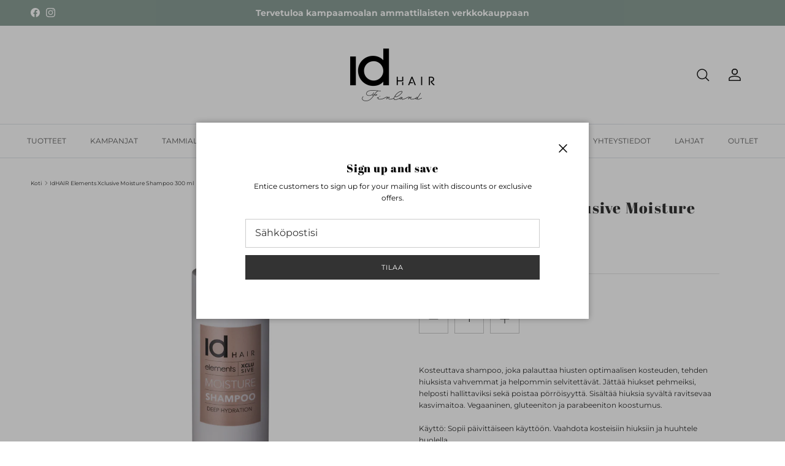

--- FILE ---
content_type: text/html; charset=utf-8
request_url: https://idhairpro.fi/products/idhair-elements-xclusive-moisture-shampoo-300-ml
body_size: 30790
content:
<!doctype html>
<html class="no-js" lang="fi" dir="ltr">
<head>
  <meta name="google-site-verification" content="PbF4yQ7dWvyWo01GbX5Hayi0qbkQZiF_YCXduSjPjwk" /><meta charset="utf-8">
<meta name="viewport" content="width=device-width,initial-scale=1">
<title>IdHAIR Elements Xclusive Moisture Shampoo 300 ml &ndash; IdHAIRPRO.fi</title><link rel="canonical" href="https://idhairpro.fi/products/idhair-elements-xclusive-moisture-shampoo-300-ml"><link rel="icon" href="//idhairpro.fi/cdn/shop/files/IdHAIR_PRO_favicon.png?crop=center&height=48&v=1729667686&width=48" type="image/png">
  <link rel="apple-touch-icon" href="//idhairpro.fi/cdn/shop/files/IdHAIR_PRO_favicon.png?crop=center&height=180&v=1729667686&width=180"><meta name="description" content="Kosteuttava shampoo, joka palauttaa hiusten optimaalisen kosteuden, tehden hiuksista vahvemmat ja helpommin selvitettävät. Jättää hiukset pehmeiksi, helposti hallittaviksi sekä poistaa pörröisyyttä. Sisältää hiuksia syvältä ravitsevaa kasvimaitoa. Vegaaninen, gluteeniton ja parabeeniton koostumus. Käyttö: Sopii päivitt"><meta property="og:site_name" content="IdHAIRPRO.fi">
<meta property="og:url" content="https://idhairpro.fi/products/idhair-elements-xclusive-moisture-shampoo-300-ml">
<meta property="og:title" content="IdHAIR Elements Xclusive Moisture Shampoo 300 ml">
<meta property="og:type" content="product">
<meta property="og:description" content="Kosteuttava shampoo, joka palauttaa hiusten optimaalisen kosteuden, tehden hiuksista vahvemmat ja helpommin selvitettävät. Jättää hiukset pehmeiksi, helposti hallittaviksi sekä poistaa pörröisyyttä. Sisältää hiuksia syvältä ravitsevaa kasvimaitoa. Vegaaninen, gluteeniton ja parabeeniton koostumus. Käyttö: Sopii päivitt"><meta property="og:image" content="http://idhairpro.fi/cdn/shop/products/view_70f410d2-b13c-4470-b169-1c873bbb58f2.jpg?crop=center&height=1200&v=1569340877&width=1200">
  <meta property="og:image:secure_url" content="https://idhairpro.fi/cdn/shop/products/view_70f410d2-b13c-4470-b169-1c873bbb58f2.jpg?crop=center&height=1200&v=1569340877&width=1200">
  <meta property="og:image:width" content="1181">
  <meta property="og:image:height" content="1181"><meta property="og:price:amount" content="15,31">
  <meta property="og:price:currency" content="EUR"><meta name="twitter:card" content="summary_large_image">
<meta name="twitter:title" content="IdHAIR Elements Xclusive Moisture Shampoo 300 ml">
<meta name="twitter:description" content="Kosteuttava shampoo, joka palauttaa hiusten optimaalisen kosteuden, tehden hiuksista vahvemmat ja helpommin selvitettävät. Jättää hiukset pehmeiksi, helposti hallittaviksi sekä poistaa pörröisyyttä. Sisältää hiuksia syvältä ravitsevaa kasvimaitoa. Vegaaninen, gluteeniton ja parabeeniton koostumus. Käyttö: Sopii päivitt">
<style>@font-face {
  font-family: Montserrat;
  font-weight: 400;
  font-style: normal;
  font-display: fallback;
  src: url("//idhairpro.fi/cdn/fonts/montserrat/montserrat_n4.81949fa0ac9fd2021e16436151e8eaa539321637.woff2") format("woff2"),
       url("//idhairpro.fi/cdn/fonts/montserrat/montserrat_n4.a6c632ca7b62da89c3594789ba828388aac693fe.woff") format("woff");
}
@font-face {
  font-family: Montserrat;
  font-weight: 700;
  font-style: normal;
  font-display: fallback;
  src: url("//idhairpro.fi/cdn/fonts/montserrat/montserrat_n7.3c434e22befd5c18a6b4afadb1e3d77c128c7939.woff2") format("woff2"),
       url("//idhairpro.fi/cdn/fonts/montserrat/montserrat_n7.5d9fa6e2cae713c8fb539a9876489d86207fe957.woff") format("woff");
}
@font-face {
  font-family: Montserrat;
  font-weight: 500;
  font-style: normal;
  font-display: fallback;
  src: url("//idhairpro.fi/cdn/fonts/montserrat/montserrat_n5.07ef3781d9c78c8b93c98419da7ad4fbeebb6635.woff2") format("woff2"),
       url("//idhairpro.fi/cdn/fonts/montserrat/montserrat_n5.adf9b4bd8b0e4f55a0b203cdd84512667e0d5e4d.woff") format("woff");
}
@font-face {
  font-family: Montserrat;
  font-weight: 400;
  font-style: italic;
  font-display: fallback;
  src: url("//idhairpro.fi/cdn/fonts/montserrat/montserrat_i4.5a4ea298b4789e064f62a29aafc18d41f09ae59b.woff2") format("woff2"),
       url("//idhairpro.fi/cdn/fonts/montserrat/montserrat_i4.072b5869c5e0ed5b9d2021e4c2af132e16681ad2.woff") format("woff");
}
@font-face {
  font-family: Montserrat;
  font-weight: 700;
  font-style: italic;
  font-display: fallback;
  src: url("//idhairpro.fi/cdn/fonts/montserrat/montserrat_i7.a0d4a463df4f146567d871890ffb3c80408e7732.woff2") format("woff2"),
       url("//idhairpro.fi/cdn/fonts/montserrat/montserrat_i7.f6ec9f2a0681acc6f8152c40921d2a4d2e1a2c78.woff") format("woff");
}
@font-face {
  font-family: "Abril Fatface";
  font-weight: 400;
  font-style: normal;
  font-display: fallback;
  src: url("//idhairpro.fi/cdn/fonts/abril_fatface/abrilfatface_n4.002841dd08a4d39b2c2d7fe9d598d4782afb7225.woff2") format("woff2"),
       url("//idhairpro.fi/cdn/fonts/abril_fatface/abrilfatface_n4.0d8f922831420cd750572c7a70f4c623018424d8.woff") format("woff");
}
@font-face {
  font-family: "Abril Fatface";
  font-weight: 400;
  font-style: normal;
  font-display: fallback;
  src: url("//idhairpro.fi/cdn/fonts/abril_fatface/abrilfatface_n4.002841dd08a4d39b2c2d7fe9d598d4782afb7225.woff2") format("woff2"),
       url("//idhairpro.fi/cdn/fonts/abril_fatface/abrilfatface_n4.0d8f922831420cd750572c7a70f4c623018424d8.woff") format("woff");
}
@font-face {
  font-family: Montserrat;
  font-weight: 400;
  font-style: normal;
  font-display: fallback;
  src: url("//idhairpro.fi/cdn/fonts/montserrat/montserrat_n4.81949fa0ac9fd2021e16436151e8eaa539321637.woff2") format("woff2"),
       url("//idhairpro.fi/cdn/fonts/montserrat/montserrat_n4.a6c632ca7b62da89c3594789ba828388aac693fe.woff") format("woff");
}
@font-face {
  font-family: Montserrat;
  font-weight: 600;
  font-style: normal;
  font-display: fallback;
  src: url("//idhairpro.fi/cdn/fonts/montserrat/montserrat_n6.1326b3e84230700ef15b3a29fb520639977513e0.woff2") format("woff2"),
       url("//idhairpro.fi/cdn/fonts/montserrat/montserrat_n6.652f051080eb14192330daceed8cd53dfdc5ead9.woff") format("woff");
}
:root {
  --page-container-width:          1600px;
  --reading-container-width:       720px;
  --divider-opacity:               0.14;
  --gutter-large:                  30px;
  --gutter-desktop:                20px;
  --gutter-mobile:                 16px;
  --section-padding:               50px;
  --larger-section-padding:        80px;
  --larger-section-padding-mobile: 60px;
  --largest-section-padding:       110px;
  --aos-animate-duration:          0.6s;

  --base-font-family:              Montserrat, sans-serif;
  --base-font-weight:              400;
  --base-font-style:               normal;
  --heading-font-family:           "Abril Fatface", serif;
  --heading-font-weight:           400;
  --heading-font-style:            normal;
  --heading-font-letter-spacing:   0.05em;
  --logo-font-family:              "Abril Fatface", serif;
  --logo-font-weight:              400;
  --logo-font-style:               normal;
  --nav-font-family:               Montserrat, sans-serif;
  --nav-font-weight:               400;
  --nav-font-style:                normal;

  --base-text-size:12px;
  --base-line-height:              1.6;
  --input-text-size:16px;
  --smaller-text-size-1:10px;
  --smaller-text-size-2:14px;
  --smaller-text-size-3:9px;
  --smaller-text-size-4:8px;
  --larger-text-size:25px;
  --super-large-text-size:44px;
  --super-large-mobile-text-size:20px;
  --larger-mobile-text-size:20px;
  --logo-text-size:25px;--btn-letter-spacing: 0.08em;
    --btn-text-transform: uppercase;
    --button-text-size: 11px;
    --quickbuy-button-text-size: 11;
    --small-feature-link-font-size: 0.75em;
    --input-btn-padding-top:             1.2em;
    --input-btn-padding-bottom:          1.2em;--heading-text-transform:none;
  --nav-text-size:                      12px;
  --mobile-menu-font-weight:            600;

  --body-bg-color:                      255 255 255;
  --bg-color:                           255 255 255;
  --body-text-color:                    51 51 51;
  --text-color:                         51 51 51;

  --header-text-col:                    #171717;--header-text-hover-col:             var(--main-nav-link-hover-col);--header-bg-col:                     #ffffff;
  --heading-color:                     51 51 51;
  --body-heading-color:                51 51 51;
  --heading-divider-col:               #dfe3e8;

  --logo-col:                          #333333;
  --main-nav-bg:                       #ffffff;
  --main-nav-link-col:                 #5c5c5c;
  --main-nav-link-hover-col:           #5c6a63;
  --main-nav-link-featured-col:        #b61d0f;

  --link-color:                        92 106 99;
  --body-link-color:                   92 106 99;

  --btn-bg-color:                        51 51 51;
  --btn-bg-hover-color:                  85 85 85;
  --btn-border-color:                    51 51 51;
  --btn-border-hover-color:              85 85 85;
  --btn-text-color:                      255 255 255;
  --btn-text-hover-color:                255 255 255;--btn-alt-bg-color:                    255 255 255;
  --btn-alt-text-color:                  51 51 51;
  --btn-alt-border-color:                51 51 51;
  --btn-alt-border-hover-color:          51 51 51;--btn-ter-bg-color:                    235 235 235;
  --btn-ter-text-color:                  0 0 0;
  --btn-ter-bg-hover-color:              51 51 51;
  --btn-ter-text-hover-color:            255 255 255;--btn-border-radius: 0;--color-scheme-default:                             #ffffff;
  --color-scheme-default-color:                       255 255 255;
  --color-scheme-default-text-color:                  51 51 51;
  --color-scheme-default-head-color:                  51 51 51;
  --color-scheme-default-link-color:                  92 106 99;
  --color-scheme-default-btn-text-color:              255 255 255;
  --color-scheme-default-btn-text-hover-color:        255 255 255;
  --color-scheme-default-btn-bg-color:                51 51 51;
  --color-scheme-default-btn-bg-hover-color:          85 85 85;
  --color-scheme-default-btn-border-color:            51 51 51;
  --color-scheme-default-btn-border-hover-color:      85 85 85;
  --color-scheme-default-btn-alt-text-color:          51 51 51;
  --color-scheme-default-btn-alt-bg-color:            255 255 255;
  --color-scheme-default-btn-alt-border-color:        51 51 51;
  --color-scheme-default-btn-alt-border-hover-color:  51 51 51;

  --color-scheme-1:                             #ddc1be;
  --color-scheme-1-color:                       221 193 190;
  --color-scheme-1-text-color:                  36 36 36;
  --color-scheme-1-head-color:                  36 36 36;
  --color-scheme-1-link-color:                  36 36 36;
  --color-scheme-1-btn-text-color:              255 255 255;
  --color-scheme-1-btn-text-hover-color:        255 255 255;
  --color-scheme-1-btn-bg-color:                203 154 151;
  --color-scheme-1-btn-bg-hover-color:          212 167 164;
  --color-scheme-1-btn-border-color:            203 154 151;
  --color-scheme-1-btn-border-hover-color:      212 167 164;
  --color-scheme-1-btn-alt-text-color:          255 255 255;
  --color-scheme-1-btn-alt-bg-color:            51 51 51;
  --color-scheme-1-btn-alt-border-color:        255 255 255;
  --color-scheme-1-btn-alt-border-hover-color:  255 255 255;

  --color-scheme-2:                             #cb9a97;
  --color-scheme-2-color:                       203 154 151;
  --color-scheme-2-text-color:                  255 255 255;
  --color-scheme-2-head-color:                  255 255 255;
  --color-scheme-2-link-color:                  255 255 255;
  --color-scheme-2-btn-text-color:              255 255 255;
  --color-scheme-2-btn-text-hover-color:        255 255 255;
  --color-scheme-2-btn-bg-color:                51 51 51;
  --color-scheme-2-btn-bg-hover-color:          85 85 85;
  --color-scheme-2-btn-border-color:            51 51 51;
  --color-scheme-2-btn-border-hover-color:      85 85 85;
  --color-scheme-2-btn-alt-text-color:          35 35 35;
  --color-scheme-2-btn-alt-bg-color:            255 255 255;
  --color-scheme-2-btn-alt-border-color:        35 35 35;
  --color-scheme-2-btn-alt-border-hover-color:  35 35 35;

  /* Shop Pay payment terms */
  --payment-terms-background-color:    #ffffff;--quickbuy-bg: 255 255 255;--body-input-background-color:       rgb(var(--body-bg-color));
  --input-background-color:            rgb(var(--body-bg-color));
  --body-input-text-color:             var(--body-text-color);
  --input-text-color:                  var(--body-text-color);
  --body-input-border-color:           rgb(204, 204, 204);
  --input-border-color:                rgb(204, 204, 204);
  --input-border-color-hover:          rgb(143, 143, 143);
  --input-border-color-active:         rgb(51, 51, 51);

  --swatch-cross-svg:                  url("data:image/svg+xml,%3Csvg xmlns='http://www.w3.org/2000/svg' width='240' height='240' viewBox='0 0 24 24' fill='none' stroke='rgb(204, 204, 204)' stroke-width='0.09' preserveAspectRatio='none' %3E%3Cline x1='24' y1='0' x2='0' y2='24'%3E%3C/line%3E%3C/svg%3E");
  --swatch-cross-hover:                url("data:image/svg+xml,%3Csvg xmlns='http://www.w3.org/2000/svg' width='240' height='240' viewBox='0 0 24 24' fill='none' stroke='rgb(143, 143, 143)' stroke-width='0.09' preserveAspectRatio='none' %3E%3Cline x1='24' y1='0' x2='0' y2='24'%3E%3C/line%3E%3C/svg%3E");
  --swatch-cross-active:               url("data:image/svg+xml,%3Csvg xmlns='http://www.w3.org/2000/svg' width='240' height='240' viewBox='0 0 24 24' fill='none' stroke='rgb(51, 51, 51)' stroke-width='0.09' preserveAspectRatio='none' %3E%3Cline x1='24' y1='0' x2='0' y2='24'%3E%3C/line%3E%3C/svg%3E");

  --footer-divider-col:                #ffffff;
  --footer-text-col:                   255 255 255;
  --footer-heading-col:                255 255 255;
  --footer-bg:                         #cb9a97;--product-label-overlay-justify: flex-start;--product-label-overlay-align: flex-start;--product-label-overlay-reduction-text:   #ffffff;
  --product-label-overlay-reduction-bg:     #c20000;
  --product-label-overlay-stock-text:       #ffffff;
  --product-label-overlay-stock-bg:         #09728c;
  --product-label-overlay-new-text:         #ffffff;
  --product-label-overlay-new-bg:           #c16452;
  --product-label-overlay-meta-text:        #ffffff;
  --product-label-overlay-meta-bg:          #bd2585;
  --product-label-sale-text:                #c20000;
  --product-label-sold-text:                #171717;
  --product-label-preorder-text:            #3ea36a;

  --product-block-crop-align:               center;

  
  --product-block-price-align:              flex-start;
  --product-block-price-item-margin-start:  initial;
  --product-block-price-item-margin-end:    .5rem;
  

  --collection-block-image-position:   center center;

  --swatch-picker-image-size:          40px;
  --swatch-crop-align:                 center center;

  --image-overlay-text-color:          255 255 255;--image-overlay-bg:                  rgba(0, 0, 0, 0.12);
  --image-overlay-shadow-start:        rgb(0 0 0 / 0.16);
  --image-overlay-box-opacity:         0.88;--product-inventory-ok-box-color:            #f2faf0;
  --product-inventory-ok-text-color:           #108043;
  --product-inventory-ok-icon-box-fill-color:  #fff;
  --product-inventory-low-box-color:           #fcf1cd;
  --product-inventory-low-text-color:          #dd9a1a;
  --product-inventory-low-icon-box-fill-color: #fff;
  --product-inventory-low-text-color-channels: 16, 128, 67;
  --product-inventory-ok-text-color-channels:  221, 154, 26;

  --rating-star-color: 193 100 82;--overlay-align-left: start;
    --overlay-align-right: end;}html[dir=rtl] {
  --overlay-right-text-m-left: 0;
  --overlay-right-text-m-right: auto;
  --overlay-left-shadow-left-left: 15%;
  --overlay-left-shadow-left-right: -50%;
  --overlay-left-shadow-right-left: -85%;
  --overlay-left-shadow-right-right: 0;
}.image-overlay--bg-box .text-overlay .text-overlay__text {
    --image-overlay-box-bg: 255 255 255;
    --heading-color: var(--body-heading-color);
    --text-color: var(--body-text-color);
    --link-color: var(--body-link-color);
  }::selection {
    background: rgb(var(--body-heading-color));
    color: rgb(var(--body-bg-color));
  }
  ::-moz-selection {
    background: rgb(var(--body-heading-color));
    color: rgb(var(--body-bg-color));
  }.use-color-scheme--default {
  --product-label-sale-text:           #c20000;
  --product-label-sold-text:           #171717;
  --product-label-preorder-text:       #3ea36a;
  --input-background-color:            rgb(var(--body-bg-color));
  --input-text-color:                  var(--body-input-text-color);
  --input-border-color:                rgb(204, 204, 204);
  --input-border-color-hover:          rgb(143, 143, 143);
  --input-border-color-active:         rgb(51, 51, 51);
}</style>

  <link href="//idhairpro.fi/cdn/shop/t/46/assets/main.css?v=162833879534224366141749048468" rel="stylesheet" type="text/css" media="all" />
  <link href="//idhairpro.fi/cdn/shop/t/46/assets/custom.css?v=159793102528702529061753883129" rel="stylesheet" type="text/css" media="all" />
<link rel="preload" as="font" href="//idhairpro.fi/cdn/fonts/montserrat/montserrat_n4.81949fa0ac9fd2021e16436151e8eaa539321637.woff2" type="font/woff2" crossorigin><link rel="preload" as="font" href="//idhairpro.fi/cdn/fonts/abril_fatface/abrilfatface_n4.002841dd08a4d39b2c2d7fe9d598d4782afb7225.woff2" type="font/woff2" crossorigin><script>
    document.documentElement.className = document.documentElement.className.replace('no-js', 'js');

    window.theme = {
      info: {
        name: 'Symmetry',
        version: '7.4.0'
      },
      device: {
        hasTouch: window.matchMedia('(any-pointer: coarse)').matches,
        hasHover: window.matchMedia('(hover: hover)').matches
      },
      mediaQueries: {
        md: '(min-width: 768px)',
        productMediaCarouselBreak: '(min-width: 1041px)'
      },
      routes: {
        base: 'https://idhairpro.fi',
        cart: '/cart',
        cartAdd: '/cart/add.js',
        cartUpdate: '/cart/update.js',
        predictiveSearch: '/search/suggest'
      },
      strings: {
        cartTermsConfirmation: "Sinun täytyy hyväksyä ehdot ennen jatkamista.",
        cartItemsQuantityError: "Voit lisätä vain [QUANTITY] tätä tuotetta ostoskoriisi.",
        generalSearchViewAll: "Näytä kaikki tulokset",
        noStock: "Loppuunmyyty",
        noVariant: "Ei saatavilla",
        productsProductChooseA: "Valitse",
        generalSearchPages: "Sivut",
        generalSearchNoResultsWithoutTerms: "Valitettavasti emme löytäneet tuloksia",
        shippingCalculator: {
          singleRate: "Tälle kohteelle on yksi toimitushinta:",
          multipleRates: "Tälle kohteelle on useita toimitushintoja:",
          noRates: "Emme toimita tähän kohteeseen."
        }
      },
      settings: {
        moneyWithCurrencyFormat: "\u003cspan class=hidePrice\u003e{{amount_with_comma_separator}}€ EUR\u003c\/span\u003e",
        cartType: "page",
        afterAddToCart: "drawer",
        quickbuyStyle: "off",
        externalLinksNewTab: true,
        internalLinksSmoothScroll: true
      }
    }

    theme.inlineNavigationCheck = function() {
      var pageHeader = document.querySelector('.pageheader'),
          inlineNavContainer = pageHeader.querySelector('.logo-area__left__inner'),
          inlineNav = inlineNavContainer.querySelector('.navigation--left');
      if (inlineNav && getComputedStyle(inlineNav).display != 'none') {
        var inlineMenuCentered = document.querySelector('.pageheader--layout-inline-menu-center'),
            logoContainer = document.querySelector('.logo-area__middle__inner');
        if(inlineMenuCentered) {
          var rightWidth = document.querySelector('.logo-area__right__inner').clientWidth,
              middleWidth = logoContainer.clientWidth,
              logoArea = document.querySelector('.logo-area'),
              computedLogoAreaStyle = getComputedStyle(logoArea),
              logoAreaInnerWidth = logoArea.clientWidth - Math.ceil(parseFloat(computedLogoAreaStyle.paddingLeft)) - Math.ceil(parseFloat(computedLogoAreaStyle.paddingRight)),
              availableNavWidth = logoAreaInnerWidth - Math.max(rightWidth, middleWidth) * 2 - 40;
          inlineNavContainer.style.maxWidth = availableNavWidth + 'px';
        }

        var firstInlineNavLink = inlineNav.querySelector('.navigation__item:first-child'),
            lastInlineNavLink = inlineNav.querySelector('.navigation__item:last-child');
        if (lastInlineNavLink) {
          var inlineNavWidth = null;
          if(document.querySelector('html[dir=rtl]')) {
            inlineNavWidth = firstInlineNavLink.offsetLeft - lastInlineNavLink.offsetLeft + firstInlineNavLink.offsetWidth;
          } else {
            inlineNavWidth = lastInlineNavLink.offsetLeft - firstInlineNavLink.offsetLeft + lastInlineNavLink.offsetWidth;
          }
          if (inlineNavContainer.offsetWidth >= inlineNavWidth) {
            pageHeader.classList.add('pageheader--layout-inline-permitted');
            var tallLogo = logoContainer.clientHeight > lastInlineNavLink.clientHeight + 20;
            if (tallLogo) {
              inlineNav.classList.add('navigation--tight-underline');
            } else {
              inlineNav.classList.remove('navigation--tight-underline');
            }
          } else {
            pageHeader.classList.remove('pageheader--layout-inline-permitted');
          }
        }
      }
    };

    theme.setInitialHeaderHeightProperty = () => {
      const section = document.querySelector('.section-header');
      if (section) {
        document.documentElement.style.setProperty('--theme-header-height', Math.ceil(section.clientHeight) + 'px');
      }
    };
  </script>

  <script src="//idhairpro.fi/cdn/shop/t/46/assets/main.js?v=93100929127044724181749200382" defer></script>
  <script src="//idhairpro.fi/cdn/shop/t/46/assets/custom.js?v=127833005263589583691747757896" defer></script>
    <script src="//idhairpro.fi/cdn/shop/t/46/assets/animate-on-scroll.js?v=15249566486942820451747757897" defer></script>
    <link href="//idhairpro.fi/cdn/shop/t/46/assets/animate-on-scroll.css?v=116824741000487223811747757895" rel="stylesheet" type="text/css" media="all" />
  

  <script>window.performance && window.performance.mark && window.performance.mark('shopify.content_for_header.start');</script><meta id="shopify-digital-wallet" name="shopify-digital-wallet" content="/4744544290/digital_wallets/dialog">
<link rel="alternate" type="application/json+oembed" href="https://idhairpro.fi/products/idhair-elements-xclusive-moisture-shampoo-300-ml.oembed">
<script async="async" src="/checkouts/internal/preloads.js?locale=fi-FI"></script>
<script id="shopify-features" type="application/json">{"accessToken":"f4720b5569c3b520c23b9736cadc00b9","betas":["rich-media-storefront-analytics"],"domain":"idhairpro.fi","predictiveSearch":true,"shopId":4744544290,"locale":"fi"}</script>
<script>var Shopify = Shopify || {};
Shopify.shop = "www-idhair-fi.myshopify.com";
Shopify.locale = "fi";
Shopify.currency = {"active":"EUR","rate":"1.0"};
Shopify.country = "FI";
Shopify.theme = {"name":"idHAIR.fi\/main","id":180672135517,"schema_name":"Symmetry","schema_version":"7.4.0","theme_store_id":null,"role":"main"};
Shopify.theme.handle = "null";
Shopify.theme.style = {"id":null,"handle":null};
Shopify.cdnHost = "idhairpro.fi/cdn";
Shopify.routes = Shopify.routes || {};
Shopify.routes.root = "/";</script>
<script type="module">!function(o){(o.Shopify=o.Shopify||{}).modules=!0}(window);</script>
<script>!function(o){function n(){var o=[];function n(){o.push(Array.prototype.slice.apply(arguments))}return n.q=o,n}var t=o.Shopify=o.Shopify||{};t.loadFeatures=n(),t.autoloadFeatures=n()}(window);</script>
<script id="shop-js-analytics" type="application/json">{"pageType":"product"}</script>
<script defer="defer" async type="module" src="//idhairpro.fi/cdn/shopifycloud/shop-js/modules/v2/client.init-shop-cart-sync_CVn0nVyo.fi.esm.js"></script>
<script defer="defer" async type="module" src="//idhairpro.fi/cdn/shopifycloud/shop-js/modules/v2/chunk.common_Bb0CS1T2.esm.js"></script>
<script type="module">
  await import("//idhairpro.fi/cdn/shopifycloud/shop-js/modules/v2/client.init-shop-cart-sync_CVn0nVyo.fi.esm.js");
await import("//idhairpro.fi/cdn/shopifycloud/shop-js/modules/v2/chunk.common_Bb0CS1T2.esm.js");

  window.Shopify.SignInWithShop?.initShopCartSync?.({"fedCMEnabled":true,"windoidEnabled":true});

</script>
<script>(function() {
  var isLoaded = false;
  function asyncLoad() {
    if (isLoaded) return;
    isLoaded = true;
    var urls = ["https:\/\/chimpstatic.com\/mcjs-connected\/js\/users\/1bbdafbf6e6a1d7537c2ef28e\/8bdbc1b9857f5047a37e49f3f.js?shop=www-idhair-fi.myshopify.com","https:\/\/blessifyinfotech.com\/back-in-stock\/front-script\/notifyStock.js?shop=www-idhair-fi.myshopify.com","https:\/\/gdprcdn.b-cdn.net\/js\/gdpr_cookie_consent.min.js?shop=www-idhair-fi.myshopify.com","\/\/searchserverapi1.com\/widgets\/shopify\/init.js?a=6c3f0f2j6J\u0026shop=www-idhair-fi.myshopify.com"];
    for (var i = 0; i < urls.length; i++) {
      var s = document.createElement('script');
      s.type = 'text/javascript';
      s.async = true;
      s.src = urls[i];
      var x = document.getElementsByTagName('script')[0];
      x.parentNode.insertBefore(s, x);
    }
  };
  if(window.attachEvent) {
    window.attachEvent('onload', asyncLoad);
  } else {
    window.addEventListener('load', asyncLoad, false);
  }
})();</script>
<script id="__st">var __st={"a":4744544290,"offset":7200,"reqid":"efa7cd86-c8e0-4a91-91ca-e81509e5c157-1767254848","pageurl":"idhairpro.fi\/products\/idhair-elements-xclusive-moisture-shampoo-300-ml","u":"c68f783445df","p":"product","rtyp":"product","rid":3736377196578};</script>
<script>window.ShopifyPaypalV4VisibilityTracking = true;</script>
<script id="captcha-bootstrap">!function(){'use strict';const t='contact',e='account',n='new_comment',o=[[t,t],['blogs',n],['comments',n],[t,'customer']],c=[[e,'customer_login'],[e,'guest_login'],[e,'recover_customer_password'],[e,'create_customer']],r=t=>t.map((([t,e])=>`form[action*='/${t}']:not([data-nocaptcha='true']) input[name='form_type'][value='${e}']`)).join(','),a=t=>()=>t?[...document.querySelectorAll(t)].map((t=>t.form)):[];function s(){const t=[...o],e=r(t);return a(e)}const i='password',u='form_key',d=['recaptcha-v3-token','g-recaptcha-response','h-captcha-response',i],f=()=>{try{return window.sessionStorage}catch{return}},m='__shopify_v',_=t=>t.elements[u];function p(t,e,n=!1){try{const o=window.sessionStorage,c=JSON.parse(o.getItem(e)),{data:r}=function(t){const{data:e,action:n}=t;return t[m]||n?{data:e,action:n}:{data:t,action:n}}(c);for(const[e,n]of Object.entries(r))t.elements[e]&&(t.elements[e].value=n);n&&o.removeItem(e)}catch(o){console.error('form repopulation failed',{error:o})}}const l='form_type',E='cptcha';function T(t){t.dataset[E]=!0}const w=window,h=w.document,L='Shopify',v='ce_forms',y='captcha';let A=!1;((t,e)=>{const n=(g='f06e6c50-85a8-45c8-87d0-21a2b65856fe',I='https://cdn.shopify.com/shopifycloud/storefront-forms-hcaptcha/ce_storefront_forms_captcha_hcaptcha.v1.5.2.iife.js',D={infoText:'hCaptchan suojaama',privacyText:'Tietosuoja',termsText:'Ehdot'},(t,e,n)=>{const o=w[L][v],c=o.bindForm;if(c)return c(t,g,e,D).then(n);var r;o.q.push([[t,g,e,D],n]),r=I,A||(h.body.append(Object.assign(h.createElement('script'),{id:'captcha-provider',async:!0,src:r})),A=!0)});var g,I,D;w[L]=w[L]||{},w[L][v]=w[L][v]||{},w[L][v].q=[],w[L][y]=w[L][y]||{},w[L][y].protect=function(t,e){n(t,void 0,e),T(t)},Object.freeze(w[L][y]),function(t,e,n,w,h,L){const[v,y,A,g]=function(t,e,n){const i=e?o:[],u=t?c:[],d=[...i,...u],f=r(d),m=r(i),_=r(d.filter((([t,e])=>n.includes(e))));return[a(f),a(m),a(_),s()]}(w,h,L),I=t=>{const e=t.target;return e instanceof HTMLFormElement?e:e&&e.form},D=t=>v().includes(t);t.addEventListener('submit',(t=>{const e=I(t);if(!e)return;const n=D(e)&&!e.dataset.hcaptchaBound&&!e.dataset.recaptchaBound,o=_(e),c=g().includes(e)&&(!o||!o.value);(n||c)&&t.preventDefault(),c&&!n&&(function(t){try{if(!f())return;!function(t){const e=f();if(!e)return;const n=_(t);if(!n)return;const o=n.value;o&&e.removeItem(o)}(t);const e=Array.from(Array(32),(()=>Math.random().toString(36)[2])).join('');!function(t,e){_(t)||t.append(Object.assign(document.createElement('input'),{type:'hidden',name:u})),t.elements[u].value=e}(t,e),function(t,e){const n=f();if(!n)return;const o=[...t.querySelectorAll(`input[type='${i}']`)].map((({name:t})=>t)),c=[...d,...o],r={};for(const[a,s]of new FormData(t).entries())c.includes(a)||(r[a]=s);n.setItem(e,JSON.stringify({[m]:1,action:t.action,data:r}))}(t,e)}catch(e){console.error('failed to persist form',e)}}(e),e.submit())}));const S=(t,e)=>{t&&!t.dataset[E]&&(n(t,e.some((e=>e===t))),T(t))};for(const o of['focusin','change'])t.addEventListener(o,(t=>{const e=I(t);D(e)&&S(e,y())}));const B=e.get('form_key'),M=e.get(l),P=B&&M;t.addEventListener('DOMContentLoaded',(()=>{const t=y();if(P)for(const e of t)e.elements[l].value===M&&p(e,B);[...new Set([...A(),...v().filter((t=>'true'===t.dataset.shopifyCaptcha))])].forEach((e=>S(e,t)))}))}(h,new URLSearchParams(w.location.search),n,t,e,['guest_login'])})(!0,!0)}();</script>
<script integrity="sha256-4kQ18oKyAcykRKYeNunJcIwy7WH5gtpwJnB7kiuLZ1E=" data-source-attribution="shopify.loadfeatures" defer="defer" src="//idhairpro.fi/cdn/shopifycloud/storefront/assets/storefront/load_feature-a0a9edcb.js" crossorigin="anonymous"></script>
<script data-source-attribution="shopify.dynamic_checkout.dynamic.init">var Shopify=Shopify||{};Shopify.PaymentButton=Shopify.PaymentButton||{isStorefrontPortableWallets:!0,init:function(){window.Shopify.PaymentButton.init=function(){};var t=document.createElement("script");t.src="https://idhairpro.fi/cdn/shopifycloud/portable-wallets/latest/portable-wallets.fi.js",t.type="module",document.head.appendChild(t)}};
</script>
<script data-source-attribution="shopify.dynamic_checkout.buyer_consent">
  function portableWalletsHideBuyerConsent(e){var t=document.getElementById("shopify-buyer-consent"),n=document.getElementById("shopify-subscription-policy-button");t&&n&&(t.classList.add("hidden"),t.setAttribute("aria-hidden","true"),n.removeEventListener("click",e))}function portableWalletsShowBuyerConsent(e){var t=document.getElementById("shopify-buyer-consent"),n=document.getElementById("shopify-subscription-policy-button");t&&n&&(t.classList.remove("hidden"),t.removeAttribute("aria-hidden"),n.addEventListener("click",e))}window.Shopify?.PaymentButton&&(window.Shopify.PaymentButton.hideBuyerConsent=portableWalletsHideBuyerConsent,window.Shopify.PaymentButton.showBuyerConsent=portableWalletsShowBuyerConsent);
</script>
<script>
  function portableWalletsCleanup(e){e&&e.src&&console.error("Failed to load portable wallets script "+e.src);var t=document.querySelectorAll("shopify-accelerated-checkout .shopify-payment-button__skeleton, shopify-accelerated-checkout-cart .wallet-cart-button__skeleton"),e=document.getElementById("shopify-buyer-consent");for(let e=0;e<t.length;e++)t[e].remove();e&&e.remove()}function portableWalletsNotLoadedAsModule(e){e instanceof ErrorEvent&&"string"==typeof e.message&&e.message.includes("import.meta")&&"string"==typeof e.filename&&e.filename.includes("portable-wallets")&&(window.removeEventListener("error",portableWalletsNotLoadedAsModule),window.Shopify.PaymentButton.failedToLoad=e,"loading"===document.readyState?document.addEventListener("DOMContentLoaded",window.Shopify.PaymentButton.init):window.Shopify.PaymentButton.init())}window.addEventListener("error",portableWalletsNotLoadedAsModule);
</script>

<script type="module" src="https://idhairpro.fi/cdn/shopifycloud/portable-wallets/latest/portable-wallets.fi.js" onError="portableWalletsCleanup(this)" crossorigin="anonymous"></script>
<script nomodule>
  document.addEventListener("DOMContentLoaded", portableWalletsCleanup);
</script>

<link id="shopify-accelerated-checkout-styles" rel="stylesheet" media="screen" href="https://idhairpro.fi/cdn/shopifycloud/portable-wallets/latest/accelerated-checkout-backwards-compat.css" crossorigin="anonymous">
<style id="shopify-accelerated-checkout-cart">
        #shopify-buyer-consent {
  margin-top: 1em;
  display: inline-block;
  width: 100%;
}

#shopify-buyer-consent.hidden {
  display: none;
}

#shopify-subscription-policy-button {
  background: none;
  border: none;
  padding: 0;
  text-decoration: underline;
  font-size: inherit;
  cursor: pointer;
}

#shopify-subscription-policy-button::before {
  box-shadow: none;
}

      </style>
<script id="sections-script" data-sections="related-products" defer="defer" src="//idhairpro.fi/cdn/shop/t/46/compiled_assets/scripts.js?12800"></script>
<script>window.performance && window.performance.mark && window.performance.mark('shopify.content_for_header.end');</script>
<!-- CC Custom Head Start --><!-- CC Custom Head End --><!-- BEGIN app block: shopify://apps/consentmo-gdpr/blocks/gdpr_cookie_consent/4fbe573f-a377-4fea-9801-3ee0858cae41 -->


<!-- END app block --><!-- BEGIN app block: shopify://apps/wsh-wholesale-pricing/blocks/app-embed/94cbfa01-7191-4bb2-bcd8-b519b9b3bd06 --><script>

  window.wpdExtensionIsProductPage = {"id":3736377196578,"title":"IdHAIR Elements Xclusive Moisture Shampoo 300 ml","handle":"idhair-elements-xclusive-moisture-shampoo-300-ml","description":"Kosteuttava shampoo, joka palauttaa hiusten optimaalisen kosteuden, tehden hiuksista vahvemmat ja helpommin selvitettävät. Jättää hiukset pehmeiksi, helposti hallittaviksi sekä poistaa pörröisyyttä. Sisältää hiuksia syvältä ravitsevaa kasvimaitoa. Vegaaninen, gluteeniton ja parabeeniton koostumus.\r\u003cbr\u003e\r\u003cbr\u003eKäyttö: Sopii päivittäiseen käyttöön. Vaahdota kosteisiin hiuksiin ja huuhtele huolella.","published_at":"2019-06-04T11:41:34+03:00","created_at":"2019-05-26T14:25:38+03:00","vendor":"IdHAIR","type":"","tags":[],"price":1531,"price_min":1531,"price_max":1531,"available":true,"price_varies":false,"compare_at_price":1531,"compare_at_price_min":1531,"compare_at_price_max":1531,"compare_at_price_varies":false,"variants":[{"id":28739445653538,"title":"Default Title","option1":"Default Title","option2":null,"option3":null,"sku":"100831","requires_shipping":true,"taxable":true,"featured_image":{"id":11476258783266,"product_id":3736377196578,"position":1,"created_at":"2019-09-24T19:01:17+03:00","updated_at":"2019-09-24T19:01:17+03:00","alt":null,"width":1181,"height":1181,"src":"\/\/idhairpro.fi\/cdn\/shop\/products\/view_70f410d2-b13c-4470-b169-1c873bbb58f2.jpg?v=1569340877","variant_ids":[28739445653538]},"available":true,"name":"IdHAIR Elements Xclusive Moisture Shampoo 300 ml","public_title":null,"options":["Default Title"],"price":1531,"weight":350,"compare_at_price":1531,"inventory_management":"shopify","barcode":"5704699873772","featured_media":{"alt":null,"id":1758864441378,"position":1,"preview_image":{"aspect_ratio":1.0,"height":1181,"width":1181,"src":"\/\/idhairpro.fi\/cdn\/shop\/products\/view_70f410d2-b13c-4470-b169-1c873bbb58f2.jpg?v=1569340877"}},"requires_selling_plan":false,"selling_plan_allocations":[]}],"images":["\/\/idhairpro.fi\/cdn\/shop\/products\/view_70f410d2-b13c-4470-b169-1c873bbb58f2.jpg?v=1569340877"],"featured_image":"\/\/idhairpro.fi\/cdn\/shop\/products\/view_70f410d2-b13c-4470-b169-1c873bbb58f2.jpg?v=1569340877","options":["Title"],"media":[{"alt":null,"id":1758864441378,"position":1,"preview_image":{"aspect_ratio":1.0,"height":1181,"width":1181,"src":"\/\/idhairpro.fi\/cdn\/shop\/products\/view_70f410d2-b13c-4470-b169-1c873bbb58f2.jpg?v=1569340877"},"aspect_ratio":1.0,"height":1181,"media_type":"image","src":"\/\/idhairpro.fi\/cdn\/shop\/products\/view_70f410d2-b13c-4470-b169-1c873bbb58f2.jpg?v=1569340877","width":1181}],"requires_selling_plan":false,"selling_plan_groups":[],"content":"Kosteuttava shampoo, joka palauttaa hiusten optimaalisen kosteuden, tehden hiuksista vahvemmat ja helpommin selvitettävät. Jättää hiukset pehmeiksi, helposti hallittaviksi sekä poistaa pörröisyyttä. Sisältää hiuksia syvältä ravitsevaa kasvimaitoa. Vegaaninen, gluteeniton ja parabeeniton koostumus.\r\u003cbr\u003e\r\u003cbr\u003eKäyttö: Sopii päivittäiseen käyttöön. Vaahdota kosteisiin hiuksiin ja huuhtele huolella."};
  window.wpdExtensionIsProductPage.selected_or_first_available_variant = {"id":28739445653538,"title":"Default Title","option1":"Default Title","option2":null,"option3":null,"sku":"100831","requires_shipping":true,"taxable":true,"featured_image":{"id":11476258783266,"product_id":3736377196578,"position":1,"created_at":"2019-09-24T19:01:17+03:00","updated_at":"2019-09-24T19:01:17+03:00","alt":null,"width":1181,"height":1181,"src":"\/\/idhairpro.fi\/cdn\/shop\/products\/view_70f410d2-b13c-4470-b169-1c873bbb58f2.jpg?v=1569340877","variant_ids":[28739445653538]},"available":true,"name":"IdHAIR Elements Xclusive Moisture Shampoo 300 ml","public_title":null,"options":["Default Title"],"price":1531,"weight":350,"compare_at_price":1531,"inventory_management":"shopify","barcode":"5704699873772","featured_media":{"alt":null,"id":1758864441378,"position":1,"preview_image":{"aspect_ratio":1.0,"height":1181,"width":1181,"src":"\/\/idhairpro.fi\/cdn\/shop\/products\/view_70f410d2-b13c-4470-b169-1c873bbb58f2.jpg?v=1569340877"}},"requires_selling_plan":false,"selling_plan_allocations":[]};
  window.wpdExtensionProductCollectionIds = "85499740194,86167715874,85499674658,84144357410";
;
window.wpdExtensionIsCartPage = false;

window.showCrossOutPrice = true;
window.WPDAppProxy = "/apps/wpdapp";


window.WPDMarketLocalization = "";
window.WPDMoneyFormat = "\u003cspan class=hidePrice\u003e{{amount_with_comma_separator}}€\u003c\/span\u003e";


	
	

  
  
  
  
	
  
    window.is_wcp_wholesale_customer = false;
  
  window.wcp_customer = {
      email: "",
      id: "",
      tags: null,
      default_address: null,
      tax_exempt: false
    };
  window.shopPermanentDomain = "www-idhair-fi.myshopify.com";
  window.wpdAPIRootUrl = "https://bdr.wholesalehelper.io/";
</script>





<!-- END app block --><!-- BEGIN app block: shopify://apps/drip-email-marketing-popup/blocks/drip_shopify_snippet/0c4de56d-b2fa-4621-acea-6293bc16aba8 --><!-- Drip -->
<script type="text/javascript">
  var _dcq = _dcq || [];
  var _dcs = _dcs || {};

  (function() {
    var dc = document.createElement('script');

    dc.type = 'text/javascript'; dc.async = true;
    
      dc.src = 'https://woo.drip.sh/shopify_tags/4744544290.js';
    
    var s = document.getElementsByTagName('script')[0];
    s.parentNode.insertBefore(dc, s);
  })();

  
    _dcq.push(['recordProductView', {"id":3736377196578,"title":"IdHAIR Elements Xclusive Moisture Shampoo 300 ml","handle":"idhair-elements-xclusive-moisture-shampoo-300-ml","description":"Kosteuttava shampoo, joka palauttaa hiusten optimaalisen kosteuden, tehden hiuksista vahvemmat ja helpommin selvitettävät. Jättää hiukset pehmeiksi, helposti hallittaviksi sekä poistaa pörröisyyttä. Sisältää hiuksia syvältä ravitsevaa kasvimaitoa. Vegaaninen, gluteeniton ja parabeeniton koostumus.\r\u003cbr\u003e\r\u003cbr\u003eKäyttö: Sopii päivittäiseen käyttöön. Vaahdota kosteisiin hiuksiin ja huuhtele huolella.","published_at":"2019-06-04T11:41:34+03:00","created_at":"2019-05-26T14:25:38+03:00","vendor":"IdHAIR","type":"","tags":[],"price":1531,"price_min":1531,"price_max":1531,"available":true,"price_varies":false,"compare_at_price":1531,"compare_at_price_min":1531,"compare_at_price_max":1531,"compare_at_price_varies":false,"variants":[{"id":28739445653538,"title":"Default Title","option1":"Default Title","option2":null,"option3":null,"sku":"100831","requires_shipping":true,"taxable":true,"featured_image":{"id":11476258783266,"product_id":3736377196578,"position":1,"created_at":"2019-09-24T19:01:17+03:00","updated_at":"2019-09-24T19:01:17+03:00","alt":null,"width":1181,"height":1181,"src":"\/\/idhairpro.fi\/cdn\/shop\/products\/view_70f410d2-b13c-4470-b169-1c873bbb58f2.jpg?v=1569340877","variant_ids":[28739445653538]},"available":true,"name":"IdHAIR Elements Xclusive Moisture Shampoo 300 ml","public_title":null,"options":["Default Title"],"price":1531,"weight":350,"compare_at_price":1531,"inventory_management":"shopify","barcode":"5704699873772","featured_media":{"alt":null,"id":1758864441378,"position":1,"preview_image":{"aspect_ratio":1.0,"height":1181,"width":1181,"src":"\/\/idhairpro.fi\/cdn\/shop\/products\/view_70f410d2-b13c-4470-b169-1c873bbb58f2.jpg?v=1569340877"}},"requires_selling_plan":false,"selling_plan_allocations":[]}],"images":["\/\/idhairpro.fi\/cdn\/shop\/products\/view_70f410d2-b13c-4470-b169-1c873bbb58f2.jpg?v=1569340877"],"featured_image":"\/\/idhairpro.fi\/cdn\/shop\/products\/view_70f410d2-b13c-4470-b169-1c873bbb58f2.jpg?v=1569340877","options":["Title"],"media":[{"alt":null,"id":1758864441378,"position":1,"preview_image":{"aspect_ratio":1.0,"height":1181,"width":1181,"src":"\/\/idhairpro.fi\/cdn\/shop\/products\/view_70f410d2-b13c-4470-b169-1c873bbb58f2.jpg?v=1569340877"},"aspect_ratio":1.0,"height":1181,"media_type":"image","src":"\/\/idhairpro.fi\/cdn\/shop\/products\/view_70f410d2-b13c-4470-b169-1c873bbb58f2.jpg?v=1569340877","width":1181}],"requires_selling_plan":false,"selling_plan_groups":[],"content":"Kosteuttava shampoo, joka palauttaa hiusten optimaalisen kosteuden, tehden hiuksista vahvemmat ja helpommin selvitettävät. Jättää hiukset pehmeiksi, helposti hallittaviksi sekä poistaa pörröisyyttä. Sisältää hiuksia syvältä ravitsevaa kasvimaitoa. Vegaaninen, gluteeniton ja parabeeniton koostumus.\r\u003cbr\u003e\r\u003cbr\u003eKäyttö: Sopii päivittäiseen käyttöön. Vaahdota kosteisiin hiuksiin ja huuhtele huolella."}, [85499740194,86167715874,85499674658,84144357410], 'EUR', '/products/idhair-elements-xclusive-moisture-shampoo-300-ml']);
  

  

  if (sessionStorage.getItem("dripCartData")) {
    _dcq.push(["track", "Updated a cart", JSON.parse(sessionStorage.getItem("dripCartData"))])
    sessionStorage.removeItem("dripCartData")
  }

</script>
<!-- end Drip -->


<!-- END app block --><!-- BEGIN app block: shopify://apps/singleton-verify-customers/blocks/app-block/442187bd-1b53-4604-802b-3ad4a61e44cc -->
    

    
    
    
    
    
    
    
    

    
        
        
        
        
          <!-- BEGIN app snippet: init -->

<script type="text/javascript">
    var customerApproved = false;
    var customerAccountEnabled = false;
    var vcElementsToShowMessageForVisitors = '.hidePrice';
</script>

    <script type="text/javascript">
        var customerAccountEnabled = true;
    </script>
    
    
    
    
    
    
        
    
    
        
            <div id="verifyCustomersStyles" class="tae">
                <style>
                    .hidePrice {display:none !important;}
                </style>
            </div>
            
            <div id="verifyCustomersConfigStyles" class="tae">
                <style>
                    a[href*="/cart"], form[action*="/cart/add"] button, form button[name="add"], form[action*="/cart/add"] input[type="submit"], price {display:none !important}
                </style>
            </div>
        
    





<!-- END app snippet -->
        
        <!-- BEGIN app snippet: configs --><script type="text/javascript">
    

    var showMessageBoxInsteadOfPrices = '1';
    var messageForVisitors = 'Tukkuhinnat näytetään kirjautuneille. {LOGIN} sivustolle.';
    var loginLinkText = 'Kirjaudu';
    var registrationLinkText = 'luo asiakastili';
    var backgroundColorOfMassageBox = '#ffffff';
    var textColorOfMassageBox = '#000000';
    var fontSize = '10';
    var showBorderOnMessageBox = '1';
    var showBorderRadiusOnMessageBox = '1';
    var inheritFonts = '0';
    var borderWidth = '1';
    var borderColorOfMassageBox = '#000000';
    var returnToPreviousPage = '0';
    var canApproveBasedOnTags = '0';
    var hasShowHideProducts = '0';
    var showHideProductsType = '1';
    var smallCartpath = 'a[href*="/cart"]';
    var addToCartButtonPath = 'form[action*="/cart/add"] button, form button[name="add"], form[action*="/cart/add"] input[type="submit"]';
    var customDisabledPaths = 'price';
    var sendMailToAdminAfterRegistration = '1';
    var adminEmails = 'asiakaspalvelu@idhair.fi';
    var sendMailToCustomerAfterApprove = '1';
    var redirectToPage = '';
    var displayType = '2';
    var functionality_type = '1';
    var psNotApprovedLoginMessage = 'Your account is not approved now, we will inform you about approving by email';

    var vc_show_hide_products = [];
    var vc_collections_products_ids = {};
    
    

    var vcIsCart = false;
    
    var vcIsHomePage = false;
    
    var vcIsAccountPage = false;
    

    var vc_customer_tags = JSON.parse(JSON.stringify(null));
    var vc_approving_tags = [];
</script>
<!-- END app snippet -->
        <!-- BEGIN app snippet: extended-registration -->
<!-- END app snippet -->
        <!-- BEGIN app snippet: scripts -->

    <script src='https://cdn.shopify.com/extensions/019b12f7-1215-74f3-99e6-b6fbca22c443/singleton-verify-customers-16/assets/main.js' defer></script>

<!-- END app snippet -->
    



<!-- END app block --><script src="https://cdn.shopify.com/extensions/019b738b-a3fc-7916-a415-bbc41fb59b79/consentmo-gdpr-546/assets/consentmo_cookie_consent.js" type="text/javascript" defer="defer"></script>
<link href="https://monorail-edge.shopifysvc.com" rel="dns-prefetch">
<script>(function(){if ("sendBeacon" in navigator && "performance" in window) {try {var session_token_from_headers = performance.getEntriesByType('navigation')[0].serverTiming.find(x => x.name == '_s').description;} catch {var session_token_from_headers = undefined;}var session_cookie_matches = document.cookie.match(/_shopify_s=([^;]*)/);var session_token_from_cookie = session_cookie_matches && session_cookie_matches.length === 2 ? session_cookie_matches[1] : "";var session_token = session_token_from_headers || session_token_from_cookie || "";function handle_abandonment_event(e) {var entries = performance.getEntries().filter(function(entry) {return /monorail-edge.shopifysvc.com/.test(entry.name);});if (!window.abandonment_tracked && entries.length === 0) {window.abandonment_tracked = true;var currentMs = Date.now();var navigation_start = performance.timing.navigationStart;var payload = {shop_id: 4744544290,url: window.location.href,navigation_start,duration: currentMs - navigation_start,session_token,page_type: "product"};window.navigator.sendBeacon("https://monorail-edge.shopifysvc.com/v1/produce", JSON.stringify({schema_id: "online_store_buyer_site_abandonment/1.1",payload: payload,metadata: {event_created_at_ms: currentMs,event_sent_at_ms: currentMs}}));}}window.addEventListener('pagehide', handle_abandonment_event);}}());</script>
<script id="web-pixels-manager-setup">(function e(e,d,r,n,o){if(void 0===o&&(o={}),!Boolean(null===(a=null===(i=window.Shopify)||void 0===i?void 0:i.analytics)||void 0===a?void 0:a.replayQueue)){var i,a;window.Shopify=window.Shopify||{};var t=window.Shopify;t.analytics=t.analytics||{};var s=t.analytics;s.replayQueue=[],s.publish=function(e,d,r){return s.replayQueue.push([e,d,r]),!0};try{self.performance.mark("wpm:start")}catch(e){}var l=function(){var e={modern:/Edge?\/(1{2}[4-9]|1[2-9]\d|[2-9]\d{2}|\d{4,})\.\d+(\.\d+|)|Firefox\/(1{2}[4-9]|1[2-9]\d|[2-9]\d{2}|\d{4,})\.\d+(\.\d+|)|Chrom(ium|e)\/(9{2}|\d{3,})\.\d+(\.\d+|)|(Maci|X1{2}).+ Version\/(15\.\d+|(1[6-9]|[2-9]\d|\d{3,})\.\d+)([,.]\d+|)( \(\w+\)|)( Mobile\/\w+|) Safari\/|Chrome.+OPR\/(9{2}|\d{3,})\.\d+\.\d+|(CPU[ +]OS|iPhone[ +]OS|CPU[ +]iPhone|CPU IPhone OS|CPU iPad OS)[ +]+(15[._]\d+|(1[6-9]|[2-9]\d|\d{3,})[._]\d+)([._]\d+|)|Android:?[ /-](13[3-9]|1[4-9]\d|[2-9]\d{2}|\d{4,})(\.\d+|)(\.\d+|)|Android.+Firefox\/(13[5-9]|1[4-9]\d|[2-9]\d{2}|\d{4,})\.\d+(\.\d+|)|Android.+Chrom(ium|e)\/(13[3-9]|1[4-9]\d|[2-9]\d{2}|\d{4,})\.\d+(\.\d+|)|SamsungBrowser\/([2-9]\d|\d{3,})\.\d+/,legacy:/Edge?\/(1[6-9]|[2-9]\d|\d{3,})\.\d+(\.\d+|)|Firefox\/(5[4-9]|[6-9]\d|\d{3,})\.\d+(\.\d+|)|Chrom(ium|e)\/(5[1-9]|[6-9]\d|\d{3,})\.\d+(\.\d+|)([\d.]+$|.*Safari\/(?![\d.]+ Edge\/[\d.]+$))|(Maci|X1{2}).+ Version\/(10\.\d+|(1[1-9]|[2-9]\d|\d{3,})\.\d+)([,.]\d+|)( \(\w+\)|)( Mobile\/\w+|) Safari\/|Chrome.+OPR\/(3[89]|[4-9]\d|\d{3,})\.\d+\.\d+|(CPU[ +]OS|iPhone[ +]OS|CPU[ +]iPhone|CPU IPhone OS|CPU iPad OS)[ +]+(10[._]\d+|(1[1-9]|[2-9]\d|\d{3,})[._]\d+)([._]\d+|)|Android:?[ /-](13[3-9]|1[4-9]\d|[2-9]\d{2}|\d{4,})(\.\d+|)(\.\d+|)|Mobile Safari.+OPR\/([89]\d|\d{3,})\.\d+\.\d+|Android.+Firefox\/(13[5-9]|1[4-9]\d|[2-9]\d{2}|\d{4,})\.\d+(\.\d+|)|Android.+Chrom(ium|e)\/(13[3-9]|1[4-9]\d|[2-9]\d{2}|\d{4,})\.\d+(\.\d+|)|Android.+(UC? ?Browser|UCWEB|U3)[ /]?(15\.([5-9]|\d{2,})|(1[6-9]|[2-9]\d|\d{3,})\.\d+)\.\d+|SamsungBrowser\/(5\.\d+|([6-9]|\d{2,})\.\d+)|Android.+MQ{2}Browser\/(14(\.(9|\d{2,})|)|(1[5-9]|[2-9]\d|\d{3,})(\.\d+|))(\.\d+|)|K[Aa][Ii]OS\/(3\.\d+|([4-9]|\d{2,})\.\d+)(\.\d+|)/},d=e.modern,r=e.legacy,n=navigator.userAgent;return n.match(d)?"modern":n.match(r)?"legacy":"unknown"}(),u="modern"===l?"modern":"legacy",c=(null!=n?n:{modern:"",legacy:""})[u],f=function(e){return[e.baseUrl,"/wpm","/b",e.hashVersion,"modern"===e.buildTarget?"m":"l",".js"].join("")}({baseUrl:d,hashVersion:r,buildTarget:u}),m=function(e){var d=e.version,r=e.bundleTarget,n=e.surface,o=e.pageUrl,i=e.monorailEndpoint;return{emit:function(e){var a=e.status,t=e.errorMsg,s=(new Date).getTime(),l=JSON.stringify({metadata:{event_sent_at_ms:s},events:[{schema_id:"web_pixels_manager_load/3.1",payload:{version:d,bundle_target:r,page_url:o,status:a,surface:n,error_msg:t},metadata:{event_created_at_ms:s}}]});if(!i)return console&&console.warn&&console.warn("[Web Pixels Manager] No Monorail endpoint provided, skipping logging."),!1;try{return self.navigator.sendBeacon.bind(self.navigator)(i,l)}catch(e){}var u=new XMLHttpRequest;try{return u.open("POST",i,!0),u.setRequestHeader("Content-Type","text/plain"),u.send(l),!0}catch(e){return console&&console.warn&&console.warn("[Web Pixels Manager] Got an unhandled error while logging to Monorail."),!1}}}}({version:r,bundleTarget:l,surface:e.surface,pageUrl:self.location.href,monorailEndpoint:e.monorailEndpoint});try{o.browserTarget=l,function(e){var d=e.src,r=e.async,n=void 0===r||r,o=e.onload,i=e.onerror,a=e.sri,t=e.scriptDataAttributes,s=void 0===t?{}:t,l=document.createElement("script"),u=document.querySelector("head"),c=document.querySelector("body");if(l.async=n,l.src=d,a&&(l.integrity=a,l.crossOrigin="anonymous"),s)for(var f in s)if(Object.prototype.hasOwnProperty.call(s,f))try{l.dataset[f]=s[f]}catch(e){}if(o&&l.addEventListener("load",o),i&&l.addEventListener("error",i),u)u.appendChild(l);else{if(!c)throw new Error("Did not find a head or body element to append the script");c.appendChild(l)}}({src:f,async:!0,onload:function(){if(!function(){var e,d;return Boolean(null===(d=null===(e=window.Shopify)||void 0===e?void 0:e.analytics)||void 0===d?void 0:d.initialized)}()){var d=window.webPixelsManager.init(e)||void 0;if(d){var r=window.Shopify.analytics;r.replayQueue.forEach((function(e){var r=e[0],n=e[1],o=e[2];d.publishCustomEvent(r,n,o)})),r.replayQueue=[],r.publish=d.publishCustomEvent,r.visitor=d.visitor,r.initialized=!0}}},onerror:function(){return m.emit({status:"failed",errorMsg:"".concat(f," has failed to load")})},sri:function(e){var d=/^sha384-[A-Za-z0-9+/=]+$/;return"string"==typeof e&&d.test(e)}(c)?c:"",scriptDataAttributes:o}),m.emit({status:"loading"})}catch(e){m.emit({status:"failed",errorMsg:(null==e?void 0:e.message)||"Unknown error"})}}})({shopId: 4744544290,storefrontBaseUrl: "https://idhairpro.fi",extensionsBaseUrl: "https://extensions.shopifycdn.com/cdn/shopifycloud/web-pixels-manager",monorailEndpoint: "https://monorail-edge.shopifysvc.com/unstable/produce_batch",surface: "storefront-renderer",enabledBetaFlags: ["2dca8a86","a0d5f9d2"],webPixelsConfigList: [{"id":"3719070045","configuration":"{\"pixelCode\":\"D4I52PBC77UDT5UVGJ90\"}","eventPayloadVersion":"v1","runtimeContext":"STRICT","scriptVersion":"22e92c2ad45662f435e4801458fb78cc","type":"APP","apiClientId":4383523,"privacyPurposes":["ANALYTICS","MARKETING","SALE_OF_DATA"],"dataSharingAdjustments":{"protectedCustomerApprovalScopes":["read_customer_address","read_customer_email","read_customer_name","read_customer_personal_data","read_customer_phone"]}},{"id":"1398047069","configuration":"{\"pixel_id\":\"440821775780745\",\"pixel_type\":\"facebook_pixel\"}","eventPayloadVersion":"v1","runtimeContext":"OPEN","scriptVersion":"ca16bc87fe92b6042fbaa3acc2fbdaa6","type":"APP","apiClientId":2329312,"privacyPurposes":["ANALYTICS","MARKETING","SALE_OF_DATA"],"dataSharingAdjustments":{"protectedCustomerApprovalScopes":["read_customer_address","read_customer_email","read_customer_name","read_customer_personal_data","read_customer_phone"]}},{"id":"1125024093","configuration":"{\"config\":\"{\\\"pixel_id\\\":\\\"G-B1QVS1MLS5\\\",\\\"gtag_events\\\":[{\\\"type\\\":\\\"purchase\\\",\\\"action_label\\\":\\\"G-B1QVS1MLS5\\\"},{\\\"type\\\":\\\"page_view\\\",\\\"action_label\\\":\\\"G-B1QVS1MLS5\\\"},{\\\"type\\\":\\\"view_item\\\",\\\"action_label\\\":\\\"G-B1QVS1MLS5\\\"},{\\\"type\\\":\\\"search\\\",\\\"action_label\\\":\\\"G-B1QVS1MLS5\\\"},{\\\"type\\\":\\\"add_to_cart\\\",\\\"action_label\\\":\\\"G-B1QVS1MLS5\\\"},{\\\"type\\\":\\\"begin_checkout\\\",\\\"action_label\\\":\\\"G-B1QVS1MLS5\\\"},{\\\"type\\\":\\\"add_payment_info\\\",\\\"action_label\\\":\\\"G-B1QVS1MLS5\\\"}],\\\"enable_monitoring_mode\\\":false}\"}","eventPayloadVersion":"v1","runtimeContext":"OPEN","scriptVersion":"b2a88bafab3e21179ed38636efcd8a93","type":"APP","apiClientId":1780363,"privacyPurposes":[],"dataSharingAdjustments":{"protectedCustomerApprovalScopes":["read_customer_address","read_customer_email","read_customer_name","read_customer_personal_data","read_customer_phone"]}},{"id":"575340893","configuration":"{\"apiKey\":\"6c3f0f2j6J\", \"host\":\"searchserverapi.com\"}","eventPayloadVersion":"v1","runtimeContext":"STRICT","scriptVersion":"5559ea45e47b67d15b30b79e7c6719da","type":"APP","apiClientId":578825,"privacyPurposes":["ANALYTICS"],"dataSharingAdjustments":{"protectedCustomerApprovalScopes":["read_customer_personal_data"]}},{"id":"158531933","eventPayloadVersion":"v1","runtimeContext":"LAX","scriptVersion":"1","type":"CUSTOM","privacyPurposes":["MARKETING"],"name":"Meta pixel (migrated)"},{"id":"shopify-app-pixel","configuration":"{}","eventPayloadVersion":"v1","runtimeContext":"STRICT","scriptVersion":"0450","apiClientId":"shopify-pixel","type":"APP","privacyPurposes":["ANALYTICS","MARKETING"]},{"id":"shopify-custom-pixel","eventPayloadVersion":"v1","runtimeContext":"LAX","scriptVersion":"0450","apiClientId":"shopify-pixel","type":"CUSTOM","privacyPurposes":["ANALYTICS","MARKETING"]}],isMerchantRequest: false,initData: {"shop":{"name":"IdHAIRPRO.fi","paymentSettings":{"currencyCode":"EUR"},"myshopifyDomain":"www-idhair-fi.myshopify.com","countryCode":"FI","storefrontUrl":"https:\/\/idhairpro.fi"},"customer":null,"cart":null,"checkout":null,"productVariants":[{"price":{"amount":15.31,"currencyCode":"EUR"},"product":{"title":"IdHAIR Elements Xclusive Moisture Shampoo 300 ml","vendor":"IdHAIR","id":"3736377196578","untranslatedTitle":"IdHAIR Elements Xclusive Moisture Shampoo 300 ml","url":"\/products\/idhair-elements-xclusive-moisture-shampoo-300-ml","type":""},"id":"28739445653538","image":{"src":"\/\/idhairpro.fi\/cdn\/shop\/products\/view_70f410d2-b13c-4470-b169-1c873bbb58f2.jpg?v=1569340877"},"sku":"100831","title":"Default Title","untranslatedTitle":"Default Title"}],"purchasingCompany":null},},"https://idhairpro.fi/cdn","da62cc92w68dfea28pcf9825a4m392e00d0",{"modern":"","legacy":""},{"shopId":"4744544290","storefrontBaseUrl":"https:\/\/idhairpro.fi","extensionBaseUrl":"https:\/\/extensions.shopifycdn.com\/cdn\/shopifycloud\/web-pixels-manager","surface":"storefront-renderer","enabledBetaFlags":"[\"2dca8a86\", \"a0d5f9d2\"]","isMerchantRequest":"false","hashVersion":"da62cc92w68dfea28pcf9825a4m392e00d0","publish":"custom","events":"[[\"page_viewed\",{}],[\"product_viewed\",{\"productVariant\":{\"price\":{\"amount\":15.31,\"currencyCode\":\"EUR\"},\"product\":{\"title\":\"IdHAIR Elements Xclusive Moisture Shampoo 300 ml\",\"vendor\":\"IdHAIR\",\"id\":\"3736377196578\",\"untranslatedTitle\":\"IdHAIR Elements Xclusive Moisture Shampoo 300 ml\",\"url\":\"\/products\/idhair-elements-xclusive-moisture-shampoo-300-ml\",\"type\":\"\"},\"id\":\"28739445653538\",\"image\":{\"src\":\"\/\/idhairpro.fi\/cdn\/shop\/products\/view_70f410d2-b13c-4470-b169-1c873bbb58f2.jpg?v=1569340877\"},\"sku\":\"100831\",\"title\":\"Default Title\",\"untranslatedTitle\":\"Default Title\"}}]]"});</script><script>
  window.ShopifyAnalytics = window.ShopifyAnalytics || {};
  window.ShopifyAnalytics.meta = window.ShopifyAnalytics.meta || {};
  window.ShopifyAnalytics.meta.currency = 'EUR';
  var meta = {"product":{"id":3736377196578,"gid":"gid:\/\/shopify\/Product\/3736377196578","vendor":"IdHAIR","type":"","handle":"idhair-elements-xclusive-moisture-shampoo-300-ml","variants":[{"id":28739445653538,"price":1531,"name":"IdHAIR Elements Xclusive Moisture Shampoo 300 ml","public_title":null,"sku":"100831"}],"remote":false},"page":{"pageType":"product","resourceType":"product","resourceId":3736377196578,"requestId":"efa7cd86-c8e0-4a91-91ca-e81509e5c157-1767254848"}};
  for (var attr in meta) {
    window.ShopifyAnalytics.meta[attr] = meta[attr];
  }
</script>
<script class="analytics">
  (function () {
    var customDocumentWrite = function(content) {
      var jquery = null;

      if (window.jQuery) {
        jquery = window.jQuery;
      } else if (window.Checkout && window.Checkout.$) {
        jquery = window.Checkout.$;
      }

      if (jquery) {
        jquery('body').append(content);
      }
    };

    var hasLoggedConversion = function(token) {
      if (token) {
        return document.cookie.indexOf('loggedConversion=' + token) !== -1;
      }
      return false;
    }

    var setCookieIfConversion = function(token) {
      if (token) {
        var twoMonthsFromNow = new Date(Date.now());
        twoMonthsFromNow.setMonth(twoMonthsFromNow.getMonth() + 2);

        document.cookie = 'loggedConversion=' + token + '; expires=' + twoMonthsFromNow;
      }
    }

    var trekkie = window.ShopifyAnalytics.lib = window.trekkie = window.trekkie || [];
    if (trekkie.integrations) {
      return;
    }
    trekkie.methods = [
      'identify',
      'page',
      'ready',
      'track',
      'trackForm',
      'trackLink'
    ];
    trekkie.factory = function(method) {
      return function() {
        var args = Array.prototype.slice.call(arguments);
        args.unshift(method);
        trekkie.push(args);
        return trekkie;
      };
    };
    for (var i = 0; i < trekkie.methods.length; i++) {
      var key = trekkie.methods[i];
      trekkie[key] = trekkie.factory(key);
    }
    trekkie.load = function(config) {
      trekkie.config = config || {};
      trekkie.config.initialDocumentCookie = document.cookie;
      var first = document.getElementsByTagName('script')[0];
      var script = document.createElement('script');
      script.type = 'text/javascript';
      script.onerror = function(e) {
        var scriptFallback = document.createElement('script');
        scriptFallback.type = 'text/javascript';
        scriptFallback.onerror = function(error) {
                var Monorail = {
      produce: function produce(monorailDomain, schemaId, payload) {
        var currentMs = new Date().getTime();
        var event = {
          schema_id: schemaId,
          payload: payload,
          metadata: {
            event_created_at_ms: currentMs,
            event_sent_at_ms: currentMs
          }
        };
        return Monorail.sendRequest("https://" + monorailDomain + "/v1/produce", JSON.stringify(event));
      },
      sendRequest: function sendRequest(endpointUrl, payload) {
        // Try the sendBeacon API
        if (window && window.navigator && typeof window.navigator.sendBeacon === 'function' && typeof window.Blob === 'function' && !Monorail.isIos12()) {
          var blobData = new window.Blob([payload], {
            type: 'text/plain'
          });

          if (window.navigator.sendBeacon(endpointUrl, blobData)) {
            return true;
          } // sendBeacon was not successful

        } // XHR beacon

        var xhr = new XMLHttpRequest();

        try {
          xhr.open('POST', endpointUrl);
          xhr.setRequestHeader('Content-Type', 'text/plain');
          xhr.send(payload);
        } catch (e) {
          console.log(e);
        }

        return false;
      },
      isIos12: function isIos12() {
        return window.navigator.userAgent.lastIndexOf('iPhone; CPU iPhone OS 12_') !== -1 || window.navigator.userAgent.lastIndexOf('iPad; CPU OS 12_') !== -1;
      }
    };
    Monorail.produce('monorail-edge.shopifysvc.com',
      'trekkie_storefront_load_errors/1.1',
      {shop_id: 4744544290,
      theme_id: 180672135517,
      app_name: "storefront",
      context_url: window.location.href,
      source_url: "//idhairpro.fi/cdn/s/trekkie.storefront.8f32c7f0b513e73f3235c26245676203e1209161.min.js"});

        };
        scriptFallback.async = true;
        scriptFallback.src = '//idhairpro.fi/cdn/s/trekkie.storefront.8f32c7f0b513e73f3235c26245676203e1209161.min.js';
        first.parentNode.insertBefore(scriptFallback, first);
      };
      script.async = true;
      script.src = '//idhairpro.fi/cdn/s/trekkie.storefront.8f32c7f0b513e73f3235c26245676203e1209161.min.js';
      first.parentNode.insertBefore(script, first);
    };
    trekkie.load(
      {"Trekkie":{"appName":"storefront","development":false,"defaultAttributes":{"shopId":4744544290,"isMerchantRequest":null,"themeId":180672135517,"themeCityHash":"9099951427605434526","contentLanguage":"fi","currency":"EUR","eventMetadataId":"4fc3d4e7-22ee-4e30-aaf7-b66b1ea501af"},"isServerSideCookieWritingEnabled":true,"monorailRegion":"shop_domain","enabledBetaFlags":["65f19447"]},"Session Attribution":{},"S2S":{"facebookCapiEnabled":true,"source":"trekkie-storefront-renderer","apiClientId":580111}}
    );

    var loaded = false;
    trekkie.ready(function() {
      if (loaded) return;
      loaded = true;

      window.ShopifyAnalytics.lib = window.trekkie;

      var originalDocumentWrite = document.write;
      document.write = customDocumentWrite;
      try { window.ShopifyAnalytics.merchantGoogleAnalytics.call(this); } catch(error) {};
      document.write = originalDocumentWrite;

      window.ShopifyAnalytics.lib.page(null,{"pageType":"product","resourceType":"product","resourceId":3736377196578,"requestId":"efa7cd86-c8e0-4a91-91ca-e81509e5c157-1767254848","shopifyEmitted":true});

      var match = window.location.pathname.match(/checkouts\/(.+)\/(thank_you|post_purchase)/)
      var token = match? match[1]: undefined;
      if (!hasLoggedConversion(token)) {
        setCookieIfConversion(token);
        window.ShopifyAnalytics.lib.track("Viewed Product",{"currency":"EUR","variantId":28739445653538,"productId":3736377196578,"productGid":"gid:\/\/shopify\/Product\/3736377196578","name":"IdHAIR Elements Xclusive Moisture Shampoo 300 ml","price":"15.31","sku":"100831","brand":"IdHAIR","variant":null,"category":"","nonInteraction":true,"remote":false},undefined,undefined,{"shopifyEmitted":true});
      window.ShopifyAnalytics.lib.track("monorail:\/\/trekkie_storefront_viewed_product\/1.1",{"currency":"EUR","variantId":28739445653538,"productId":3736377196578,"productGid":"gid:\/\/shopify\/Product\/3736377196578","name":"IdHAIR Elements Xclusive Moisture Shampoo 300 ml","price":"15.31","sku":"100831","brand":"IdHAIR","variant":null,"category":"","nonInteraction":true,"remote":false,"referer":"https:\/\/idhairpro.fi\/products\/idhair-elements-xclusive-moisture-shampoo-300-ml"});
      }
    });


        var eventsListenerScript = document.createElement('script');
        eventsListenerScript.async = true;
        eventsListenerScript.src = "//idhairpro.fi/cdn/shopifycloud/storefront/assets/shop_events_listener-3da45d37.js";
        document.getElementsByTagName('head')[0].appendChild(eventsListenerScript);

})();</script>
  <script>
  if (!window.ga || (window.ga && typeof window.ga !== 'function')) {
    window.ga = function ga() {
      (window.ga.q = window.ga.q || []).push(arguments);
      if (window.Shopify && window.Shopify.analytics && typeof window.Shopify.analytics.publish === 'function') {
        window.Shopify.analytics.publish("ga_stub_called", {}, {sendTo: "google_osp_migration"});
      }
      console.error("Shopify's Google Analytics stub called with:", Array.from(arguments), "\nSee https://help.shopify.com/manual/promoting-marketing/pixels/pixel-migration#google for more information.");
    };
    if (window.Shopify && window.Shopify.analytics && typeof window.Shopify.analytics.publish === 'function') {
      window.Shopify.analytics.publish("ga_stub_initialized", {}, {sendTo: "google_osp_migration"});
    }
  }
</script>
<script
  defer
  src="https://idhairpro.fi/cdn/shopifycloud/perf-kit/shopify-perf-kit-2.1.2.min.js"
  data-application="storefront-renderer"
  data-shop-id="4744544290"
  data-render-region="gcp-us-east1"
  data-page-type="product"
  data-theme-instance-id="180672135517"
  data-theme-name="Symmetry"
  data-theme-version="7.4.0"
  data-monorail-region="shop_domain"
  data-resource-timing-sampling-rate="10"
  data-shs="true"
  data-shs-beacon="true"
  data-shs-export-with-fetch="true"
  data-shs-logs-sample-rate="1"
  data-shs-beacon-endpoint="https://idhairpro.fi/api/collect"
></script>
</head>

<body class="template-product
 swatch-source-native swatch-method-swatches swatch-style-icon_circle
 cc-animate-enabled">

  <a class="skip-link visually-hidden" href="#content" data-cs-role="skip">Siirry sisältöön</a><!-- BEGIN sections: header-group -->
<div id="shopify-section-sections--25056383304029__announcement-bar" class="shopify-section shopify-section-group-header-group section-announcement-bar">

<announcement-bar id="section-id-sections--25056383304029__announcement-bar" class="announcement-bar announcement-bar--with-announcement">
    <style data-shopify>
#section-id-sections--25056383304029__announcement-bar {
        --bg-color: #8ca098;
        --bg-gradient: ;
        --heading-color: 255 255 255;
        --text-color: 255 255 255;
        --link-color: 255 255 255;
        --announcement-font-size: 14px;
      }
    </style>
<div class="container container--no-max relative">
      <div class="announcement-bar__left desktop-only">
        
<ul class="social inline-flex flex-wrap"><li>
      <a class="social__link flex items-center justify-center" href="https://www.facebook.com/groups/idklubi" target="_blank" rel="noopener" title="IdHAIRPRO.fi Facebookissa"><svg aria-hidden="true" class="icon icon-facebook" viewBox="2 2 16 16" focusable="false" role="presentation"><path fill="currentColor" d="M18 10.049C18 5.603 14.419 2 10 2c-4.419 0-8 3.603-8 8.049C2 14.067 4.925 17.396 8.75 18v-5.624H6.719v-2.328h2.03V8.275c0-2.017 1.195-3.132 3.023-3.132.874 0 1.79.158 1.79.158v1.98h-1.009c-.994 0-1.303.621-1.303 1.258v1.51h2.219l-.355 2.326H11.25V18c3.825-.604 6.75-3.933 6.75-7.951Z"/></svg><span class="visually-hidden">Facebook</span>
      </a>
    </li><li>
      <a class="social__link flex items-center justify-center" href="https://www.instagram.com/idhairpro.fi/" target="_blank" rel="noopener" title="IdHAIRPRO.fi Instagramissa"><svg class="icon" width="48" height="48" viewBox="0 0 48 48" aria-hidden="true" focusable="false" role="presentation"><path d="M24 0c-6.518 0-7.335.028-9.895.144-2.555.117-4.3.523-5.826 1.116-1.578.613-2.917 1.434-4.25 2.768C2.693 5.362 1.872 6.701 1.26 8.28.667 9.806.26 11.55.144 14.105.028 16.665 0 17.482 0 24s.028 7.335.144 9.895c.117 2.555.523 4.3 1.116 5.826.613 1.578 1.434 2.917 2.768 4.25 1.334 1.335 2.673 2.156 4.251 2.77 1.527.592 3.271.998 5.826 1.115 2.56.116 3.377.144 9.895.144s7.335-.028 9.895-.144c2.555-.117 4.3-.523 5.826-1.116 1.578-.613 2.917-1.434 4.25-2.768 1.335-1.334 2.156-2.673 2.77-4.251.592-1.527.998-3.271 1.115-5.826.116-2.56.144-3.377.144-9.895s-.028-7.335-.144-9.895c-.117-2.555-.523-4.3-1.116-5.826-.613-1.578-1.434-2.917-2.768-4.25-1.334-1.335-2.673-2.156-4.251-2.769-1.527-.593-3.271-1-5.826-1.116C31.335.028 30.518 0 24 0Zm0 4.324c6.408 0 7.167.025 9.698.14 2.34.107 3.61.498 4.457.827 1.12.435 1.92.955 2.759 1.795.84.84 1.36 1.64 1.795 2.76.33.845.72 2.116.827 4.456.115 2.53.14 3.29.14 9.698s-.025 7.167-.14 9.698c-.107 2.34-.498 3.61-.827 4.457-.435 1.12-.955 1.92-1.795 2.759-.84.84-1.64 1.36-2.76 1.795-.845.33-2.116.72-4.456.827-2.53.115-3.29.14-9.698.14-6.409 0-7.168-.025-9.698-.14-2.34-.107-3.61-.498-4.457-.827-1.12-.435-1.92-.955-2.759-1.795-.84-.84-1.36-1.64-1.795-2.76-.33-.845-.72-2.116-.827-4.456-.115-2.53-.14-3.29-.14-9.698s.025-7.167.14-9.698c.107-2.34.498-3.61.827-4.457.435-1.12.955-1.92 1.795-2.759.84-.84 1.64-1.36 2.76-1.795.845-.33 2.116-.72 4.456-.827 2.53-.115 3.29-.14 9.698-.14Zm0 7.352c-6.807 0-12.324 5.517-12.324 12.324 0 6.807 5.517 12.324 12.324 12.324 6.807 0 12.324-5.517 12.324-12.324 0-6.807-5.517-12.324-12.324-12.324ZM24 32a8 8 0 1 1 0-16 8 8 0 0 1 0 16Zm15.691-20.811a2.88 2.88 0 1 1-5.76 0 2.88 2.88 0 0 1 5.76 0Z" fill="currentColor" fill-rule="evenodd"/></svg><span class="visually-hidden">Instagram</span>
      </a>
    </li></ul>

      </div>

      <div class="announcement-bar__middle"><div class="announcement-bar__announcements"><div
                class="announcement"
                style="--heading-color: 255 255 255;
                    --text-color: 255 255 255;
                    --link-color: 255 255 255;
                " 
              ><div class="announcement__text">
                  <strong>Tervetuloa kampaamoalan ammattilaisten verkkokauppaan</strong>

                  
                </div>
              </div></div>
          <div class="announcement-bar__announcement-controller">
            <button class="announcement-button announcement-button--previous" aria-label="Edellinen"><svg width="24" height="24" viewBox="0 0 24 24" fill="none" stroke="currentColor" stroke-width="1.5" stroke-linecap="round" stroke-linejoin="round" class="icon feather feather-chevron-left" aria-hidden="true" focusable="false" role="presentation"><path d="m15 18-6-6 6-6"/></svg></button><button class="announcement-button announcement-button--next" aria-label="Seuraava"><svg width="24" height="24" viewBox="0 0 24 24" fill="none" stroke="currentColor" stroke-width="1.5" stroke-linecap="round" stroke-linejoin="round" class="icon feather feather-chevron-right" aria-hidden="true" focusable="false" role="presentation"><path d="m9 18 6-6-6-6"/></svg></button>
          </div></div>

      <div class="announcement-bar__right desktop-only">
        
        
          <div class="header-localization">
            

<script src="//idhairpro.fi/cdn/shop/t/46/assets/custom-select.js?v=165097283151564761351747757895" defer="defer"></script><form method="post" action="/localization" id="annbar-localization" accept-charset="UTF-8" class="form localization no-js-hidden" enctype="multipart/form-data"><input type="hidden" name="form_type" value="localization" /><input type="hidden" name="utf8" value="✓" /><input type="hidden" name="_method" value="put" /><input type="hidden" name="return_to" value="/products/idhair-elements-xclusive-moisture-shampoo-300-ml" /><div class="localization__grid"></div><script>
    document.getElementById('annbar-localization').addEventListener('change', (evt) => {
      const input = evt.target.closest('.localization__selector').firstElementChild;
      if (input && input.tagName === 'INPUT') {
        input.value = evt.detail ? evt.detail.selectedValue : evt.target.value;
        evt.currentTarget.submit();
      }
    });
  </script></form>
          </div>
        
      </div>
    </div>
  </announcement-bar>
</div><div id="shopify-section-sections--25056383304029__header" class="shopify-section shopify-section-group-header-group section-header"><style data-shopify>
  .logo img {
    width: 150px;
  }
  .logo-area__middle--logo-image {
    max-width: 150px;
  }
  @media (max-width: 767.98px) {
    .logo img {
      width: 100px;
    }
  }.section-header {
    position: -webkit-sticky;
    position: sticky;
  }</style>
<page-header data-section-id="sections--25056383304029__header">
  <div id="pageheader" class="pageheader pageheader--layout-inline-menu-left pageheader--sticky">
    <div class="logo-area container container--no-max">
      <div class="logo-area__left">
        <div class="logo-area__left__inner">
          <button class="mobile-nav-toggle" aria-label="Valikko" aria-controls="main-nav"><svg width="24" height="24" viewBox="0 0 24 24" fill="none" stroke="currentColor" stroke-width="1.5" stroke-linecap="round" stroke-linejoin="round" class="icon feather feather-menu" aria-hidden="true" focusable="false" role="presentation"><path d="M3 12h18M3 6h18M3 18h18"/></svg></button>
          
          
            <div id="proxy-nav" class="navigation navigation--left" role="navigation" aria-label="Ensisijainen">
              <div class="navigation__tier-1-container">
                <ul class="navigation__tier-1">
                  
<li class="navigation__item navigation__item--with-children navigation__item--with-mega-menu">
                      <a href="/collections/frontpage" class="navigation__link" aria-haspopup="true" aria-expanded="false" aria-controls="NavigationTier2-1">TUOTTEET</a>
                    </li>
                  
<li class="navigation__item">
                      <a href="/collections/kampanjat" class="navigation__link" >KAMPANJAT</a>
                    </li>
                  
<li class="navigation__item">
                      <a href="/collections/tammiale-uusi" class="navigation__link" >TAMMIALE</a>
                    </li>
                  
<li class="navigation__item navigation__item--with-children navigation__item--with-small-menu">
                      <a href="/" class="navigation__link" aria-haspopup="true" aria-expanded="false" aria-controls="NavigationTier2-4">BRÄNDIT</a>
                    </li>
                  
<li class="navigation__item">
                      <a href="/collections/aloituspaketit" class="navigation__link" >ALOITUSPAKETIT</a>
                    </li>
                  
<li class="navigation__item navigation__item--with-children navigation__item--with-small-menu">
                      <a href="/collections/kampaamokalusteet" class="navigation__link" aria-haspopup="true" aria-expanded="false" aria-controls="NavigationTier2-6">KALUSTEET</a>
                    </li>
                  
<li class="navigation__item">
                      <a href="/collections/koulutukset" class="navigation__link" >KOULUTUKSET</a>
                    </li>
                  
<li class="navigation__item">
                      <a href="/blogs/news" class="navigation__link" >ARTIKKELIT</a>
                    </li>
                  
<li class="navigation__item">
                      <a href="/pages/about-us" class="navigation__link" >YHTEYSTIEDOT</a>
                    </li>
                  
<li class="navigation__item">
                      <a href="/collections/lahjat" class="navigation__link" >LAHJAT</a>
                    </li>
                  
<li class="navigation__item">
                      <a href="/collections/outlet" class="navigation__link" >OUTLET</a>
                    </li>
                  
                </ul>
              </div>
            </div>
          
        </div>
      </div>

      <div class="logo-area__middle logo-area__middle--logo-image">
        <div class="logo-area__middle__inner">
          <div class="logo"><a class="logo__link" href="/" title="IdHAIRPRO.fi"><img class="logo__image" src="//idhairpro.fi/cdn/shop/files/IdHAIR_Finland_logo_2023_black.png?v=1727854815&width=300" alt="IdHAIRPRO.fi" itemprop="logo" width="2282" height="1825" loading="eager" /></a></div>
        </div>
      </div>

      <div class="logo-area__right">
        <div class="logo-area__right__inner">
          
            <a class="show-search-link" href="/search">
              <span class="show-search-link__text visually-hidden">Haku</span>
              <span class="show-search-link__icon"><svg class="icon" width="24" height="24" viewBox="0 0 24 24" aria-hidden="true" focusable="false" role="presentation"><g transform="translate(3 3)" stroke="currentColor" stroke-width="1.5" fill="none" fill-rule="evenodd"><circle cx="7.824" cy="7.824" r="7.824"/><path stroke-linecap="square" d="m13.971 13.971 4.47 4.47"/></g></svg></span>
            </a>
          
          
            
              <a class="header-account-link" href="/pages/login" aria-label="Tili">
                <span class="header-account-link__text visually-hidden">Tili</span>
                <span class="header-account-link__icon"><svg class="icon" width="24" height="24" viewBox="0 0 24 24" aria-hidden="true" focusable="false" role="presentation"><g fill="none" fill-rule="evenodd"><path d="M12 2a5 5 0 1 1 0 10 5 5 0 0 1 0-10Zm0 1.429a3.571 3.571 0 1 0 0 7.142 3.571 3.571 0 0 0 0-7.142Z" fill="currentColor"/><path d="M3 18.25c0-2.486 4.542-4 9.028-4 4.486 0 8.972 1.514 8.972 4v3H3v-3Z" stroke="currentColor" stroke-width="1.5"/><circle stroke="currentColor" stroke-width="1.5" cx="12" cy="7" r="4.25"/></g></svg></span>
              </a>
            
          
<a href="/cart" class="cart-link" data-hash="e3b0c44298fc1c149afbf4c8996fb92427ae41e4649b934ca495991b7852b855">
            <span class="cart-link__label visually-hidden">Ostoskori</span>
            <span class="cart-link__icon"><svg class="icon" width="24" height="24" viewBox="0 0 24 24" aria-hidden="true" focusable="false" role="presentation"><g fill="none" fill-rule="evenodd" stroke="currentColor" stroke-width="1.5"><path d="M2 9.25h20l-4 12H6z"/><path stroke-linecap="square" d="M12 9V3"/></g></svg><span class="cart-link__count"></span>
            </span>
          </a>
        </div>
      </div>
    </div><script src="//idhairpro.fi/cdn/shop/t/46/assets/main-search.js?v=76809749390081725741747757899" defer></script>
      <main-search class="main-search "
          data-quick-search="true"
          data-quick-search-meta="false">

        <div class="main-search__container container">
          <button class="main-search__close" aria-label="Sulje"><svg width="24" height="24" viewBox="0 0 24 24" fill="none" stroke="currentColor" stroke-width="1" stroke-linecap="round" stroke-linejoin="round" class="icon feather feather-x" aria-hidden="true" focusable="false" role="presentation"><path d="M18 6 6 18M6 6l12 12"/></svg></button>

          <form class="main-search__form" action="/search" method="get" autocomplete="off">
            <div class="main-search__input-container">
              <input class="main-search__input" type="text" name="q" autocomplete="off" placeholder="Etsi kaupastamme" aria-label="Haku" />
              <button class="main-search__button" type="submit" aria-label="Hae"><svg class="icon" width="24" height="24" viewBox="0 0 24 24" aria-hidden="true" focusable="false" role="presentation"><g transform="translate(3 3)" stroke="currentColor" stroke-width="1.5" fill="none" fill-rule="evenodd"><circle cx="7.824" cy="7.824" r="7.824"/><path stroke-linecap="square" d="m13.971 13.971 4.47 4.47"/></g></svg></button>
            </div><script src="//idhairpro.fi/cdn/shop/t/46/assets/search-suggestions.js?v=101886753114502501091747757897" defer></script>
              <search-suggestions></search-suggestions></form>

          <div class="main-search__results"></div>

          
        </div>
      </main-search></div>

  <main-navigation id="main-nav" class="desktop-only" data-proxy-nav="proxy-nav">
    <div class="navigation navigation--main" role="navigation" aria-label="Ensisijainen">
      <div class="navigation__tier-1-container">
        <ul class="navigation__tier-1">
  
<li class="navigation__item navigation__item--with-children navigation__item--with-mega-menu">
      <a href="/collections/frontpage" class="navigation__link" aria-haspopup="true" aria-expanded="false" aria-controls="NavigationTier2-1">TUOTTEET</a>

      
        <a class="navigation__children-toggle" href="#" aria-label="Näytä linkit"><svg width="24" height="24" viewBox="0 0 24 24" fill="none" stroke="currentColor" stroke-width="1.3" stroke-linecap="round" stroke-linejoin="round" class="icon feather feather-chevron-down" aria-hidden="true" focusable="false" role="presentation"><path d="m6 9 6 6 6-6"/></svg></a>

        <div id="NavigationTier2-1" class="navigation__tier-2-container navigation__child-tier"><div class="container">
              <ul class="navigation__tier-2 navigation__columns navigation__columns--count-5 navigation__columns--5-cols">
                
                  
                    <li class="navigation__item navigation__item--with-children navigation__column">
                      <a href="/collections/hiustenpidennykset" class="navigation__link navigation__column-title" aria-haspopup="true" aria-expanded="false">HIUSTENPIDENNYKSET</a>
                      
                        <a class="navigation__children-toggle" href="#" aria-label="Näytä linkit"><svg width="24" height="24" viewBox="0 0 24 24" fill="none" stroke="currentColor" stroke-width="1.3" stroke-linecap="round" stroke-linejoin="round" class="icon feather feather-chevron-down" aria-hidden="true" focusable="false" role="presentation"><path d="m6 9 6 6 6-6"/></svg></a>
                      

                      
                        <div class="navigation__tier-3-container navigation__child-tier">
                          <ul class="navigation__tier-3">
                            
                            <li class="navigation__item">
                              <a class="navigation__link" href="/collections/sinettihiustenpidennykset">SINETTIPIDENNYKSET</a>
                            </li>
                            
                            <li class="navigation__item">
                              <a class="navigation__link" href="/collections/teippihiustenpidennykset">TEIPPIPIDENNYKSET</a>
                            </li>
                            
                            <li class="navigation__item">
                              <a class="navigation__link" href="/collections/aitohiusnauhat">AITOHIUSNAUHAT</a>
                            </li>
                            
                            <li class="navigation__item">
                              <a class="navigation__link" href="/collections/valiaikaiset-pidennykset">VÄLIAIKAISET PIDENNYKSET</a>
                            </li>
                            
                            <li class="navigation__item">
                              <a class="navigation__link" href="/collections/pidennystarvikkeet">PIDENNYSTARVIKKEET</a>
                            </li>
                            
                            <li class="navigation__item">
                              <a class="navigation__link" href="/collections/blongpro">PRO PIDENNYKSET</a>
                            </li>
                            
                            <li class="navigation__item">
                              <a class="navigation__link" href="/collections/kuituhiukset">KUITUHIUKSET</a>
                            </li>
                            
                          </ul>
                        </div>
                      
                    </li>
                  
                    <li class="navigation__item navigation__item--with-children navigation__column">
                      <a href="/collections/ammattilaistuotteet" class="navigation__link navigation__column-title" aria-haspopup="true" aria-expanded="false">AMMATTILAISTUOTTEET</a>
                      
                        <a class="navigation__children-toggle" href="#" aria-label="Näytä linkit"><svg width="24" height="24" viewBox="0 0 24 24" fill="none" stroke="currentColor" stroke-width="1.3" stroke-linecap="round" stroke-linejoin="round" class="icon feather feather-chevron-down" aria-hidden="true" focusable="false" role="presentation"><path d="m6 9 6 6 6-6"/></svg></a>
                      

                      
                        <div class="navigation__tier-3-container navigation__child-tier">
                          <ul class="navigation__tier-3">
                            
                            <li class="navigation__item">
                              <a class="navigation__link" href="/collections/hiusvarit">HIUSVÄRIT</a>
                            </li>
                            
                            <li class="navigation__item">
                              <a class="navigation__link" href="/collections/hapetteet">HAPETTEET</a>
                            </li>
                            
                            <li class="navigation__item">
                              <a class="navigation__link" href="/collections/vaalennusjauheet-ja-pastat">VAALENNUSJAUHEET</a>
                            </li>
                            
                            <li class="navigation__item">
                              <a class="navigation__link" href="/collections/permanentit">PERMANENTIT</a>
                            </li>
                            
                            <li class="navigation__item">
                              <a class="navigation__link" href="/collections/pesupaikkatuotteet">PESUPAIKALLE</a>
                            </li>
                            
                            <li class="navigation__item">
                              <a class="navigation__link" href="/collections/phlex-tuotteet">PHLEX-TUOTTEET</a>
                            </li>
                            
                            <li class="navigation__item">
                              <a class="navigation__link" href="/collections/aloituspaketit">ALOITUSPAKETIT</a>
                            </li>
                            
                            <li class="navigation__item">
                              <a class="navigation__link" href="/collections/ripsi-ja-kulmatuotteet">RIPSI- JA KULMATUOTTEET</a>
                            </li>
                            
                          </ul>
                        </div>
                      
                    </li>
                  
                    <li class="navigation__item navigation__item--with-children navigation__column">
                      <a href="/collections/jalleenmyyntituotteet" class="navigation__link navigation__column-title" aria-haspopup="true" aria-expanded="false">JÄLLEENMYYNTI</a>
                      
                        <a class="navigation__children-toggle" href="#" aria-label="Näytä linkit"><svg width="24" height="24" viewBox="0 0 24 24" fill="none" stroke="currentColor" stroke-width="1.3" stroke-linecap="round" stroke-linejoin="round" class="icon feather feather-chevron-down" aria-hidden="true" focusable="false" role="presentation"><path d="m6 9 6 6 6-6"/></svg></a>
                      

                      
                        <div class="navigation__tier-3-container navigation__child-tier">
                          <ul class="navigation__tier-3">
                            
                            <li class="navigation__item">
                              <a class="navigation__link" href="/collections/hiustenhoitotuotteet">HIUSTENHOITO</a>
                            </li>
                            
                            <li class="navigation__item">
                              <a class="navigation__link" href="/collections/muotoilu-ja-viimeistelytuotteet">MUOTOILU JA VIIMEISTELY</a>
                            </li>
                            
                            <li class="navigation__item">
                              <a class="navigation__link" href="/collections/savyttavat-hoitoaineet">SÄVYTTÄVÄT HOITOTUOTTEET</a>
                            </li>
                            
                            <li class="navigation__item">
                              <a class="navigation__link" href="/collections/hajusteettomat-tuotteet">HAJUSTEETTOMAT TUOTTEET</a>
                            </li>
                            
                            <li class="navigation__item">
                              <a class="navigation__link" href="/collections/kosmetiikka">KOSMETIIKKA</a>
                            </li>
                            
                            <li class="navigation__item">
                              <a class="navigation__link" href="/collections/laitteet-jalleenmyyntiin">MYYNTILAITTEET</a>
                            </li>
                            
                            <li class="navigation__item">
                              <a class="navigation__link" href="/collections/muut-jalleenmyyntituotteet">MUUT TUOTTEET</a>
                            </li>
                            
                            <li class="navigation__item">
                              <a class="navigation__link" href="/collections/asiakaslahjaideat">MATKAKOKOISET TUOTTEET</a>
                            </li>
                            
                            <li class="navigation__item">
                              <a class="navigation__link" href="/collections/hinnastot">HINNASTOT</a>
                            </li>
                            
                            <li class="navigation__item">
                              <a class="navigation__link" href="/collections/lahjat">LAHJAT</a>
                            </li>
                            
                          </ul>
                        </div>
                      
                    </li>
                  
                    <li class="navigation__item navigation__item--with-children navigation__column">
                      <a href="/collections/tarvikkeet" class="navigation__link navigation__column-title" aria-haspopup="true" aria-expanded="false">TARVIKKEET</a>
                      
                        <a class="navigation__children-toggle" href="#" aria-label="Näytä linkit"><svg width="24" height="24" viewBox="0 0 24 24" fill="none" stroke="currentColor" stroke-width="1.3" stroke-linecap="round" stroke-linejoin="round" class="icon feather feather-chevron-down" aria-hidden="true" focusable="false" role="presentation"><path d="m6 9 6 6 6-6"/></svg></a>
                      

                      
                        <div class="navigation__tier-3-container navigation__child-tier">
                          <ul class="navigation__tier-3">
                            
                            <li class="navigation__item">
                              <a class="navigation__link" href="/collections/sakset-ja-veitset">SAKSET JA VEITSET</a>
                            </li>
                            
                            <li class="navigation__item">
                              <a class="navigation__link" href="/collections/lampotyokalut">LÄMPÖTYÖKALUT</a>
                            </li>
                            
                            <li class="navigation__item">
                              <a class="navigation__link" href="/collections/leikkauskoneet">LEIKKAUSKONEET</a>
                            </li>
                            
                            <li class="navigation__item">
                              <a class="navigation__link" href="/collections/harjat-ja-kammat">HARJAT JA KAMMAT</a>
                            </li>
                            
                            <li class="navigation__item">
                              <a class="navigation__link" href="/collections/varjaystarvikkeet">VÄRJÄYSTARVIKKEET</a>
                            </li>
                            
                          </ul>
                        </div>
                      
                    </li>
                  
                    <li class="navigation__item navigation__item--with-children navigation__column">
                      <a href="/collections/kampaamokalusteet" class="navigation__link navigation__column-title" aria-haspopup="true" aria-expanded="false">KALUSTEET</a>
                      
                        <a class="navigation__children-toggle" href="#" aria-label="Näytä linkit"><svg width="24" height="24" viewBox="0 0 24 24" fill="none" stroke="currentColor" stroke-width="1.3" stroke-linecap="round" stroke-linejoin="round" class="icon feather feather-chevron-down" aria-hidden="true" focusable="false" role="presentation"><path d="m6 9 6 6 6-6"/></svg></a>
                      

                      
                        <div class="navigation__tier-3-container navigation__child-tier">
                          <ul class="navigation__tier-3">
                            
                            <li class="navigation__item">
                              <a class="navigation__link" href="/collections/kalustekampanjat">KAMPANJAT</a>
                            </li>
                            
                            <li class="navigation__item">
                              <a class="navigation__link" href="/collections/kampaamotuolit">KAMPAAMOTUOLIT</a>
                            </li>
                            
                            <li class="navigation__item">
                              <a class="navigation__link" href="/collections/kampaamotuolien-jalat">TUOLIEN JALAT</a>
                            </li>
                            
                            <li class="navigation__item">
                              <a class="navigation__link" href="/collections/varaosat-kalusteisiin">VARAOSAT</a>
                            </li>
                            
                            <li class="navigation__item">
                              <a class="navigation__link" href="/collections/pesupaikat">PESUPAIKAT</a>
                            </li>
                            
                            <li class="navigation__item">
                              <a class="navigation__link" href="/collections/tyotuolit">TYÖTUOLIT</a>
                            </li>
                            
                            <li class="navigation__item">
                              <a class="navigation__link" href="/collections/peilipoydat-ja-asiakaspaikat">PEILIPAIKAT</a>
                            </li>
                            
                            <li class="navigation__item">
                              <a class="navigation__link" href="/collections/jalkatuet">JALKATUET</a>
                            </li>
                            
                            <li class="navigation__item">
                              <a class="navigation__link" href="/collections/apupoydat-ja-tyokarryt">APUPÖYDÄT</a>
                            </li>
                            
                            <li class="navigation__item">
                              <a class="navigation__link" href="/collections/parturituolit">PARTURITUOLIT</a>
                            </li>
                            
                            <li class="navigation__item">
                              <a class="navigation__link" href="/collections/vastaanottotiskit">VASTAANOTTO</a>
                            </li>
                            
                            <li class="navigation__item">
                              <a class="navigation__link" href="/collections/muut-kalusteet">MUUT KALUSTEET</a>
                            </li>
                            
                          </ul>
                        </div>
                      
                    </li>
                  
                

                
</ul>
            </div></div>
      
    </li>
  
<li class="navigation__item">
      <a href="/collections/kampanjat" class="navigation__link" >KAMPANJAT</a>

      
    </li>
  
<li class="navigation__item">
      <a href="/collections/tammiale-uusi" class="navigation__link" >TAMMIALE</a>

      
    </li>
  
<li class="navigation__item navigation__item--with-children navigation__item--with-small-menu">
      <a href="/" class="navigation__link" aria-haspopup="true" aria-expanded="false" aria-controls="NavigationTier2-4">BRÄNDIT</a>

      
        <a class="navigation__children-toggle" href="#" aria-label="Näytä linkit"><svg width="24" height="24" viewBox="0 0 24 24" fill="none" stroke="currentColor" stroke-width="1.3" stroke-linecap="round" stroke-linejoin="round" class="icon feather feather-chevron-down" aria-hidden="true" focusable="false" role="presentation"><path d="m6 9 6 6 6-6"/></svg></a>

        <div id="NavigationTier2-4" class="navigation__tier-2-container navigation__child-tier"><div class="container">
              <ul class="navigation__tier-2">
                
                  
                    <li class="navigation__item">
                      <a href="/collections/blong" class="navigation__link" >B&#39;LONG</a>
                      

                      
                    </li>
                  
                    <li class="navigation__item">
                      <a href="/collections/blongpro" class="navigation__link" >B&#39;LONG PRO</a>
                      

                      
                    </li>
                  
                    <li class="navigation__item">
                      <a href="/collections/design-me" class="navigation__link" >DESIGNME</a>
                      

                      
                    </li>
                  
                    <li class="navigation__item">
                      <a href="/collections/framar" class="navigation__link" >FRAMAR</a>
                      

                      
                    </li>
                  
                    <li class="navigation__item">
                      <a href="/collections/goddess" class="navigation__link" >GODDESS</a>
                      

                      
                    </li>
                  
                    <li class="navigation__item">
                      <a href="/collections/idhair" class="navigation__link" >IdHAIR</a>
                      

                      
                    </li>
                  
                    <li class="navigation__item">
                      <a href="/collections/lanza" class="navigation__link" >L&#39;ANZA</a>
                      

                      
                    </li>
                  
                    <li class="navigation__item">
                      <a href="/collections/moroccanoil" class="navigation__link" >MOROCCANOIL</a>
                      

                      
                    </li>
                  
                    <li class="navigation__item">
                      <a href="/collections/obsessed-tuotteet-ammattilaisille" class="navigation__link" >OBSESSED</a>
                      

                      
                    </li>
                  
                    <li class="navigation__item">
                      <a href="/collections/pure" class="navigation__link" >PURE</a>
                      

                      
                    </li>
                  
                    <li class="navigation__item">
                      <a href="/collections/upgrade-regenesi" class="navigation__link" >UPGRADE </a>
                      

                      
                    </li>
                  
                    <li class="navigation__item">
                      <a href="/collections/kasho" class="navigation__link" >KASHO</a>
                      

                      
                    </li>
                  
                    <li class="navigation__item">
                      <a href="/collections/migiwa-sakset-ammattilaisille" class="navigation__link" >MIGIWA</a>
                      

                      
                    </li>
                  
                    <li class="navigation__item">
                      <a href="/collections/plum" class="navigation__link" >PLUM</a>
                      

                      
                    </li>
                  
                    <li class="navigation__item">
                      <a href="/collections/ur" class="navigation__link" >UR</a>
                      

                      
                    </li>
                  
                    <li class="navigation__item">
                      <a href="/collections/maletti" class="navigation__link" >MALETTI</a>
                      

                      
                    </li>
                  
                    <li class="navigation__item">
                      <a href="/collections/beauty-star" class="navigation__link" >BEAUTY STAR</a>
                      

                      
                    </li>
                  
                    <li class="navigation__item">
                      <a href="/collections/salonambience" class="navigation__link" >SALON AMBIENCE</a>
                      

                      
                    </li>
                  
                    <li class="navigation__item">
                      <a href="/collections/gammabross" class="navigation__link" >GAMMABROSS</a>
                      

                      
                    </li>
                  
                    <li class="navigation__item">
                      <a href="/collections/kiela" class="navigation__link" >KIELA</a>
                      

                      
                    </li>
                  
                    <li class="navigation__item">
                      <a href="/collections/laine" class="navigation__link" >LAINE</a>
                      

                      
                    </li>
                  
                    <li class="navigation__item">
                      <a href="/collections/wahl" class="navigation__link" >WAHL</a>
                      

                      
                    </li>
                  
                    <li class="navigation__item">
                      <a href="/collections/mydentity" class="navigation__link" >GUY TANG</a>
                      

                      
                    </li>
                  
                    <li class="navigation__item">
                      <a href="/collections/lakme" class="navigation__link" >LAKMÉ</a>
                      

                      
                    </li>
                  
                

                
</ul>
            </div></div>
      
    </li>
  
<li class="navigation__item">
      <a href="/collections/aloituspaketit" class="navigation__link" >ALOITUSPAKETIT</a>

      
    </li>
  
<li class="navigation__item navigation__item--with-children navigation__item--with-small-menu">
      <a href="/collections/kampaamokalusteet" class="navigation__link" aria-haspopup="true" aria-expanded="false" aria-controls="NavigationTier2-6">KALUSTEET</a>

      
        <a class="navigation__children-toggle" href="#" aria-label="Näytä linkit"><svg width="24" height="24" viewBox="0 0 24 24" fill="none" stroke="currentColor" stroke-width="1.3" stroke-linecap="round" stroke-linejoin="round" class="icon feather feather-chevron-down" aria-hidden="true" focusable="false" role="presentation"><path d="m6 9 6 6 6-6"/></svg></a>

        <div id="NavigationTier2-6" class="navigation__tier-2-container navigation__child-tier"><div class="container">
              <ul class="navigation__tier-2">
                
                  
                    <li class="navigation__item">
                      <a href="/collections/kalustekampanjat" class="navigation__link" >KALUSTEKAMPANJAT</a>
                      

                      
                    </li>
                  
                    <li class="navigation__item">
                      <a href="/pages/esitteet" class="navigation__link" >KALUSTE-ESITTEET </a>
                      

                      
                    </li>
                  
                    <li class="navigation__item">
                      <a href="/collections/kampaamotuolit" class="navigation__link" >KAMPAAMOTUOLIT</a>
                      

                      
                    </li>
                  
                    <li class="navigation__item">
                      <a href="/collections/kampaamotuolien-jalat" class="navigation__link" >TUOLIEN JALAT</a>
                      

                      
                    </li>
                  
                    <li class="navigation__item">
                      <a href="/collections/varaosat-kalusteisiin" class="navigation__link" >VARAOSAT</a>
                      

                      
                    </li>
                  
                    <li class="navigation__item">
                      <a href="/collections/pesupaikat" class="navigation__link" >PESUPAIKAT</a>
                      

                      
                    </li>
                  
                    <li class="navigation__item">
                      <a href="/collections/tyotuolit" class="navigation__link" >TYÖTUOLIT</a>
                      

                      
                    </li>
                  
                    <li class="navigation__item">
                      <a href="/collections/peilipoydat-ja-asiakaspaikat" class="navigation__link" >PEILIPAIKAT</a>
                      

                      
                    </li>
                  
                    <li class="navigation__item">
                      <a href="/collections/jalkatuet" class="navigation__link" >JALKATUET</a>
                      

                      
                    </li>
                  
                    <li class="navigation__item">
                      <a href="/collections/apupoydat-ja-tyokarryt" class="navigation__link" >APUPÖYDÄT</a>
                      

                      
                    </li>
                  
                    <li class="navigation__item">
                      <a href="/collections/parturituolit" class="navigation__link" >PARTURITUOLIT</a>
                      

                      
                    </li>
                  
                    <li class="navigation__item">
                      <a href="/collections/vastaanottotiskit" class="navigation__link" >VASTAANOTTO</a>
                      

                      
                    </li>
                  
                    <li class="navigation__item">
                      <a href="/collections/hoitolakalusteet" class="navigation__link" >HOITOLAKALUSTEET</a>
                      

                      
                    </li>
                  
                    <li class="navigation__item">
                      <a href="/collections/muut-kalusteet" class="navigation__link" >MUUT KALUSTEET</a>
                      

                      
                    </li>
                  
                    <li class="navigation__item">
                      <a href="/collections/kalusteiden-outlet" class="navigation__link" >OUTLET</a>
                      

                      
                    </li>
                  
                

                
</ul>
            </div></div>
      
    </li>
  
<li class="navigation__item">
      <a href="/collections/koulutukset" class="navigation__link" >KOULUTUKSET</a>

      
    </li>
  
<li class="navigation__item">
      <a href="/blogs/news" class="navigation__link" >ARTIKKELIT</a>

      
    </li>
  
<li class="navigation__item">
      <a href="/pages/about-us" class="navigation__link" >YHTEYSTIEDOT</a>

      
    </li>
  
<li class="navigation__item">
      <a href="/collections/lahjat" class="navigation__link" >LAHJAT</a>

      
    </li>
  
<li class="navigation__item">
      <a href="/collections/outlet" class="navigation__link" >OUTLET</a>

      
    </li>
  
</ul>
      </div>
    </div><script class="mobile-navigation-drawer-template" type="text/template">
      <div class="mobile-navigation-drawer" data-mobile-expand-with-entire-link="true">
        <div class="navigation navigation--main" role="navigation" aria-label="Ensisijainen">
          <div class="navigation__tier-1-container">
            <div class="navigation__mobile-header">
              <a href="#" class="mobile-nav-back has-ltr-icon" aria-label="Takaisin"><svg width="24" height="24" viewBox="0 0 24 24" fill="none" stroke="currentColor" stroke-width="1.3" stroke-linecap="round" stroke-linejoin="round" class="icon feather feather-chevron-left" aria-hidden="true" focusable="false" role="presentation"><path d="m15 18-6-6 6-6"/></svg></a>
              <span class="mobile-nav-title"></span>
              <a href="#" class="mobile-nav-toggle"  aria-label="Sulje"><svg width="24" height="24" viewBox="0 0 24 24" fill="none" stroke="currentColor" stroke-width="1.3" stroke-linecap="round" stroke-linejoin="round" class="icon feather feather-x" aria-hidden="true" focusable="false" role="presentation"><path d="M18 6 6 18M6 6l12 12"/></svg></a>
            </div>
            <ul class="navigation__tier-1">
  
<li class="navigation__item navigation__item--with-children navigation__item--with-mega-menu">
      <a href="/collections/frontpage" class="navigation__link" aria-haspopup="true" aria-expanded="false" aria-controls="NavigationTier2-1-mob">TUOTTEET</a>

      
        <a class="navigation__children-toggle" href="#" aria-label="Näytä linkit"><svg width="24" height="24" viewBox="0 0 24 24" fill="none" stroke="currentColor" stroke-width="1.3" stroke-linecap="round" stroke-linejoin="round" class="icon feather feather-chevron-down" aria-hidden="true" focusable="false" role="presentation"><path d="m6 9 6 6 6-6"/></svg></a>

        <div id="NavigationTier2-1-mob" class="navigation__tier-2-container navigation__child-tier"><div class="container">
              <ul class="navigation__tier-2 navigation__columns navigation__columns--count-5 navigation__columns--5-cols">
                
                  
                    <li class="navigation__item navigation__item--with-children navigation__column">
                      <a href="/collections/hiustenpidennykset" class="navigation__link navigation__column-title" aria-haspopup="true" aria-expanded="false">HIUSTENPIDENNYKSET</a>
                      
                        <a class="navigation__children-toggle" href="#" aria-label="Näytä linkit"><svg width="24" height="24" viewBox="0 0 24 24" fill="none" stroke="currentColor" stroke-width="1.3" stroke-linecap="round" stroke-linejoin="round" class="icon feather feather-chevron-down" aria-hidden="true" focusable="false" role="presentation"><path d="m6 9 6 6 6-6"/></svg></a>
                      

                      
                        <div class="navigation__tier-3-container navigation__child-tier">
                          <ul class="navigation__tier-3">
                            
                            <li class="navigation__item">
                              <a class="navigation__link" href="/collections/sinettihiustenpidennykset">SINETTIPIDENNYKSET</a>
                            </li>
                            
                            <li class="navigation__item">
                              <a class="navigation__link" href="/collections/teippihiustenpidennykset">TEIPPIPIDENNYKSET</a>
                            </li>
                            
                            <li class="navigation__item">
                              <a class="navigation__link" href="/collections/aitohiusnauhat">AITOHIUSNAUHAT</a>
                            </li>
                            
                            <li class="navigation__item">
                              <a class="navigation__link" href="/collections/valiaikaiset-pidennykset">VÄLIAIKAISET PIDENNYKSET</a>
                            </li>
                            
                            <li class="navigation__item">
                              <a class="navigation__link" href="/collections/pidennystarvikkeet">PIDENNYSTARVIKKEET</a>
                            </li>
                            
                            <li class="navigation__item">
                              <a class="navigation__link" href="/collections/blongpro">PRO PIDENNYKSET</a>
                            </li>
                            
                            <li class="navigation__item">
                              <a class="navigation__link" href="/collections/kuituhiukset">KUITUHIUKSET</a>
                            </li>
                            
                          </ul>
                        </div>
                      
                    </li>
                  
                    <li class="navigation__item navigation__item--with-children navigation__column">
                      <a href="/collections/ammattilaistuotteet" class="navigation__link navigation__column-title" aria-haspopup="true" aria-expanded="false">AMMATTILAISTUOTTEET</a>
                      
                        <a class="navigation__children-toggle" href="#" aria-label="Näytä linkit"><svg width="24" height="24" viewBox="0 0 24 24" fill="none" stroke="currentColor" stroke-width="1.3" stroke-linecap="round" stroke-linejoin="round" class="icon feather feather-chevron-down" aria-hidden="true" focusable="false" role="presentation"><path d="m6 9 6 6 6-6"/></svg></a>
                      

                      
                        <div class="navigation__tier-3-container navigation__child-tier">
                          <ul class="navigation__tier-3">
                            
                            <li class="navigation__item">
                              <a class="navigation__link" href="/collections/hiusvarit">HIUSVÄRIT</a>
                            </li>
                            
                            <li class="navigation__item">
                              <a class="navigation__link" href="/collections/hapetteet">HAPETTEET</a>
                            </li>
                            
                            <li class="navigation__item">
                              <a class="navigation__link" href="/collections/vaalennusjauheet-ja-pastat">VAALENNUSJAUHEET</a>
                            </li>
                            
                            <li class="navigation__item">
                              <a class="navigation__link" href="/collections/permanentit">PERMANENTIT</a>
                            </li>
                            
                            <li class="navigation__item">
                              <a class="navigation__link" href="/collections/pesupaikkatuotteet">PESUPAIKALLE</a>
                            </li>
                            
                            <li class="navigation__item">
                              <a class="navigation__link" href="/collections/phlex-tuotteet">PHLEX-TUOTTEET</a>
                            </li>
                            
                            <li class="navigation__item">
                              <a class="navigation__link" href="/collections/aloituspaketit">ALOITUSPAKETIT</a>
                            </li>
                            
                            <li class="navigation__item">
                              <a class="navigation__link" href="/collections/ripsi-ja-kulmatuotteet">RIPSI- JA KULMATUOTTEET</a>
                            </li>
                            
                          </ul>
                        </div>
                      
                    </li>
                  
                    <li class="navigation__item navigation__item--with-children navigation__column">
                      <a href="/collections/jalleenmyyntituotteet" class="navigation__link navigation__column-title" aria-haspopup="true" aria-expanded="false">JÄLLEENMYYNTI</a>
                      
                        <a class="navigation__children-toggle" href="#" aria-label="Näytä linkit"><svg width="24" height="24" viewBox="0 0 24 24" fill="none" stroke="currentColor" stroke-width="1.3" stroke-linecap="round" stroke-linejoin="round" class="icon feather feather-chevron-down" aria-hidden="true" focusable="false" role="presentation"><path d="m6 9 6 6 6-6"/></svg></a>
                      

                      
                        <div class="navigation__tier-3-container navigation__child-tier">
                          <ul class="navigation__tier-3">
                            
                            <li class="navigation__item">
                              <a class="navigation__link" href="/collections/hiustenhoitotuotteet">HIUSTENHOITO</a>
                            </li>
                            
                            <li class="navigation__item">
                              <a class="navigation__link" href="/collections/muotoilu-ja-viimeistelytuotteet">MUOTOILU JA VIIMEISTELY</a>
                            </li>
                            
                            <li class="navigation__item">
                              <a class="navigation__link" href="/collections/savyttavat-hoitoaineet">SÄVYTTÄVÄT HOITOTUOTTEET</a>
                            </li>
                            
                            <li class="navigation__item">
                              <a class="navigation__link" href="/collections/hajusteettomat-tuotteet">HAJUSTEETTOMAT TUOTTEET</a>
                            </li>
                            
                            <li class="navigation__item">
                              <a class="navigation__link" href="/collections/kosmetiikka">KOSMETIIKKA</a>
                            </li>
                            
                            <li class="navigation__item">
                              <a class="navigation__link" href="/collections/laitteet-jalleenmyyntiin">MYYNTILAITTEET</a>
                            </li>
                            
                            <li class="navigation__item">
                              <a class="navigation__link" href="/collections/muut-jalleenmyyntituotteet">MUUT TUOTTEET</a>
                            </li>
                            
                            <li class="navigation__item">
                              <a class="navigation__link" href="/collections/asiakaslahjaideat">MATKAKOKOISET TUOTTEET</a>
                            </li>
                            
                            <li class="navigation__item">
                              <a class="navigation__link" href="/collections/hinnastot">HINNASTOT</a>
                            </li>
                            
                            <li class="navigation__item">
                              <a class="navigation__link" href="/collections/lahjat">LAHJAT</a>
                            </li>
                            
                          </ul>
                        </div>
                      
                    </li>
                  
                    <li class="navigation__item navigation__item--with-children navigation__column">
                      <a href="/collections/tarvikkeet" class="navigation__link navigation__column-title" aria-haspopup="true" aria-expanded="false">TARVIKKEET</a>
                      
                        <a class="navigation__children-toggle" href="#" aria-label="Näytä linkit"><svg width="24" height="24" viewBox="0 0 24 24" fill="none" stroke="currentColor" stroke-width="1.3" stroke-linecap="round" stroke-linejoin="round" class="icon feather feather-chevron-down" aria-hidden="true" focusable="false" role="presentation"><path d="m6 9 6 6 6-6"/></svg></a>
                      

                      
                        <div class="navigation__tier-3-container navigation__child-tier">
                          <ul class="navigation__tier-3">
                            
                            <li class="navigation__item">
                              <a class="navigation__link" href="/collections/sakset-ja-veitset">SAKSET JA VEITSET</a>
                            </li>
                            
                            <li class="navigation__item">
                              <a class="navigation__link" href="/collections/lampotyokalut">LÄMPÖTYÖKALUT</a>
                            </li>
                            
                            <li class="navigation__item">
                              <a class="navigation__link" href="/collections/leikkauskoneet">LEIKKAUSKONEET</a>
                            </li>
                            
                            <li class="navigation__item">
                              <a class="navigation__link" href="/collections/harjat-ja-kammat">HARJAT JA KAMMAT</a>
                            </li>
                            
                            <li class="navigation__item">
                              <a class="navigation__link" href="/collections/varjaystarvikkeet">VÄRJÄYSTARVIKKEET</a>
                            </li>
                            
                          </ul>
                        </div>
                      
                    </li>
                  
                    <li class="navigation__item navigation__item--with-children navigation__column">
                      <a href="/collections/kampaamokalusteet" class="navigation__link navigation__column-title" aria-haspopup="true" aria-expanded="false">KALUSTEET</a>
                      
                        <a class="navigation__children-toggle" href="#" aria-label="Näytä linkit"><svg width="24" height="24" viewBox="0 0 24 24" fill="none" stroke="currentColor" stroke-width="1.3" stroke-linecap="round" stroke-linejoin="round" class="icon feather feather-chevron-down" aria-hidden="true" focusable="false" role="presentation"><path d="m6 9 6 6 6-6"/></svg></a>
                      

                      
                        <div class="navigation__tier-3-container navigation__child-tier">
                          <ul class="navigation__tier-3">
                            
                            <li class="navigation__item">
                              <a class="navigation__link" href="/collections/kalustekampanjat">KAMPANJAT</a>
                            </li>
                            
                            <li class="navigation__item">
                              <a class="navigation__link" href="/collections/kampaamotuolit">KAMPAAMOTUOLIT</a>
                            </li>
                            
                            <li class="navigation__item">
                              <a class="navigation__link" href="/collections/kampaamotuolien-jalat">TUOLIEN JALAT</a>
                            </li>
                            
                            <li class="navigation__item">
                              <a class="navigation__link" href="/collections/varaosat-kalusteisiin">VARAOSAT</a>
                            </li>
                            
                            <li class="navigation__item">
                              <a class="navigation__link" href="/collections/pesupaikat">PESUPAIKAT</a>
                            </li>
                            
                            <li class="navigation__item">
                              <a class="navigation__link" href="/collections/tyotuolit">TYÖTUOLIT</a>
                            </li>
                            
                            <li class="navigation__item">
                              <a class="navigation__link" href="/collections/peilipoydat-ja-asiakaspaikat">PEILIPAIKAT</a>
                            </li>
                            
                            <li class="navigation__item">
                              <a class="navigation__link" href="/collections/jalkatuet">JALKATUET</a>
                            </li>
                            
                            <li class="navigation__item">
                              <a class="navigation__link" href="/collections/apupoydat-ja-tyokarryt">APUPÖYDÄT</a>
                            </li>
                            
                            <li class="navigation__item">
                              <a class="navigation__link" href="/collections/parturituolit">PARTURITUOLIT</a>
                            </li>
                            
                            <li class="navigation__item">
                              <a class="navigation__link" href="/collections/vastaanottotiskit">VASTAANOTTO</a>
                            </li>
                            
                            <li class="navigation__item">
                              <a class="navigation__link" href="/collections/muut-kalusteet">MUUT KALUSTEET</a>
                            </li>
                            
                          </ul>
                        </div>
                      
                    </li>
                  
                

                
</ul>
            </div></div>
      
    </li>
  
<li class="navigation__item">
      <a href="/collections/kampanjat" class="navigation__link" >KAMPANJAT</a>

      
    </li>
  
<li class="navigation__item">
      <a href="/collections/tammiale-uusi" class="navigation__link" >TAMMIALE</a>

      
    </li>
  
<li class="navigation__item navigation__item--with-children navigation__item--with-small-menu">
      <a href="/" class="navigation__link" aria-haspopup="true" aria-expanded="false" aria-controls="NavigationTier2-4-mob">BRÄNDIT</a>

      
        <a class="navigation__children-toggle" href="#" aria-label="Näytä linkit"><svg width="24" height="24" viewBox="0 0 24 24" fill="none" stroke="currentColor" stroke-width="1.3" stroke-linecap="round" stroke-linejoin="round" class="icon feather feather-chevron-down" aria-hidden="true" focusable="false" role="presentation"><path d="m6 9 6 6 6-6"/></svg></a>

        <div id="NavigationTier2-4-mob" class="navigation__tier-2-container navigation__child-tier"><div class="container">
              <ul class="navigation__tier-2">
                
                  
                    <li class="navigation__item">
                      <a href="/collections/blong" class="navigation__link" >B&#39;LONG</a>
                      

                      
                    </li>
                  
                    <li class="navigation__item">
                      <a href="/collections/blongpro" class="navigation__link" >B&#39;LONG PRO</a>
                      

                      
                    </li>
                  
                    <li class="navigation__item">
                      <a href="/collections/design-me" class="navigation__link" >DESIGNME</a>
                      

                      
                    </li>
                  
                    <li class="navigation__item">
                      <a href="/collections/framar" class="navigation__link" >FRAMAR</a>
                      

                      
                    </li>
                  
                    <li class="navigation__item">
                      <a href="/collections/goddess" class="navigation__link" >GODDESS</a>
                      

                      
                    </li>
                  
                    <li class="navigation__item">
                      <a href="/collections/idhair" class="navigation__link" >IdHAIR</a>
                      

                      
                    </li>
                  
                    <li class="navigation__item">
                      <a href="/collections/lanza" class="navigation__link" >L&#39;ANZA</a>
                      

                      
                    </li>
                  
                    <li class="navigation__item">
                      <a href="/collections/moroccanoil" class="navigation__link" >MOROCCANOIL</a>
                      

                      
                    </li>
                  
                    <li class="navigation__item">
                      <a href="/collections/obsessed-tuotteet-ammattilaisille" class="navigation__link" >OBSESSED</a>
                      

                      
                    </li>
                  
                    <li class="navigation__item">
                      <a href="/collections/pure" class="navigation__link" >PURE</a>
                      

                      
                    </li>
                  
                    <li class="navigation__item">
                      <a href="/collections/upgrade-regenesi" class="navigation__link" >UPGRADE </a>
                      

                      
                    </li>
                  
                    <li class="navigation__item">
                      <a href="/collections/kasho" class="navigation__link" >KASHO</a>
                      

                      
                    </li>
                  
                    <li class="navigation__item">
                      <a href="/collections/migiwa-sakset-ammattilaisille" class="navigation__link" >MIGIWA</a>
                      

                      
                    </li>
                  
                    <li class="navigation__item">
                      <a href="/collections/plum" class="navigation__link" >PLUM</a>
                      

                      
                    </li>
                  
                    <li class="navigation__item">
                      <a href="/collections/ur" class="navigation__link" >UR</a>
                      

                      
                    </li>
                  
                    <li class="navigation__item">
                      <a href="/collections/maletti" class="navigation__link" >MALETTI</a>
                      

                      
                    </li>
                  
                    <li class="navigation__item">
                      <a href="/collections/beauty-star" class="navigation__link" >BEAUTY STAR</a>
                      

                      
                    </li>
                  
                    <li class="navigation__item">
                      <a href="/collections/salonambience" class="navigation__link" >SALON AMBIENCE</a>
                      

                      
                    </li>
                  
                    <li class="navigation__item">
                      <a href="/collections/gammabross" class="navigation__link" >GAMMABROSS</a>
                      

                      
                    </li>
                  
                    <li class="navigation__item">
                      <a href="/collections/kiela" class="navigation__link" >KIELA</a>
                      

                      
                    </li>
                  
                    <li class="navigation__item">
                      <a href="/collections/laine" class="navigation__link" >LAINE</a>
                      

                      
                    </li>
                  
                    <li class="navigation__item">
                      <a href="/collections/wahl" class="navigation__link" >WAHL</a>
                      

                      
                    </li>
                  
                    <li class="navigation__item">
                      <a href="/collections/mydentity" class="navigation__link" >GUY TANG</a>
                      

                      
                    </li>
                  
                    <li class="navigation__item">
                      <a href="/collections/lakme" class="navigation__link" >LAKMÉ</a>
                      

                      
                    </li>
                  
                

                
</ul>
            </div></div>
      
    </li>
  
<li class="navigation__item">
      <a href="/collections/aloituspaketit" class="navigation__link" >ALOITUSPAKETIT</a>

      
    </li>
  
<li class="navigation__item navigation__item--with-children navigation__item--with-small-menu">
      <a href="/collections/kampaamokalusteet" class="navigation__link" aria-haspopup="true" aria-expanded="false" aria-controls="NavigationTier2-6-mob">KALUSTEET</a>

      
        <a class="navigation__children-toggle" href="#" aria-label="Näytä linkit"><svg width="24" height="24" viewBox="0 0 24 24" fill="none" stroke="currentColor" stroke-width="1.3" stroke-linecap="round" stroke-linejoin="round" class="icon feather feather-chevron-down" aria-hidden="true" focusable="false" role="presentation"><path d="m6 9 6 6 6-6"/></svg></a>

        <div id="NavigationTier2-6-mob" class="navigation__tier-2-container navigation__child-tier"><div class="container">
              <ul class="navigation__tier-2">
                
                  
                    <li class="navigation__item">
                      <a href="/collections/kalustekampanjat" class="navigation__link" >KALUSTEKAMPANJAT</a>
                      

                      
                    </li>
                  
                    <li class="navigation__item">
                      <a href="/pages/esitteet" class="navigation__link" >KALUSTE-ESITTEET </a>
                      

                      
                    </li>
                  
                    <li class="navigation__item">
                      <a href="/collections/kampaamotuolit" class="navigation__link" >KAMPAAMOTUOLIT</a>
                      

                      
                    </li>
                  
                    <li class="navigation__item">
                      <a href="/collections/kampaamotuolien-jalat" class="navigation__link" >TUOLIEN JALAT</a>
                      

                      
                    </li>
                  
                    <li class="navigation__item">
                      <a href="/collections/varaosat-kalusteisiin" class="navigation__link" >VARAOSAT</a>
                      

                      
                    </li>
                  
                    <li class="navigation__item">
                      <a href="/collections/pesupaikat" class="navigation__link" >PESUPAIKAT</a>
                      

                      
                    </li>
                  
                    <li class="navigation__item">
                      <a href="/collections/tyotuolit" class="navigation__link" >TYÖTUOLIT</a>
                      

                      
                    </li>
                  
                    <li class="navigation__item">
                      <a href="/collections/peilipoydat-ja-asiakaspaikat" class="navigation__link" >PEILIPAIKAT</a>
                      

                      
                    </li>
                  
                    <li class="navigation__item">
                      <a href="/collections/jalkatuet" class="navigation__link" >JALKATUET</a>
                      

                      
                    </li>
                  
                    <li class="navigation__item">
                      <a href="/collections/apupoydat-ja-tyokarryt" class="navigation__link" >APUPÖYDÄT</a>
                      

                      
                    </li>
                  
                    <li class="navigation__item">
                      <a href="/collections/parturituolit" class="navigation__link" >PARTURITUOLIT</a>
                      

                      
                    </li>
                  
                    <li class="navigation__item">
                      <a href="/collections/vastaanottotiskit" class="navigation__link" >VASTAANOTTO</a>
                      

                      
                    </li>
                  
                    <li class="navigation__item">
                      <a href="/collections/hoitolakalusteet" class="navigation__link" >HOITOLAKALUSTEET</a>
                      

                      
                    </li>
                  
                    <li class="navigation__item">
                      <a href="/collections/muut-kalusteet" class="navigation__link" >MUUT KALUSTEET</a>
                      

                      
                    </li>
                  
                    <li class="navigation__item">
                      <a href="/collections/kalusteiden-outlet" class="navigation__link" >OUTLET</a>
                      

                      
                    </li>
                  
                

                
</ul>
            </div></div>
      
    </li>
  
<li class="navigation__item">
      <a href="/collections/koulutukset" class="navigation__link" >KOULUTUKSET</a>

      
    </li>
  
<li class="navigation__item">
      <a href="/blogs/news" class="navigation__link" >ARTIKKELIT</a>

      
    </li>
  
<li class="navigation__item">
      <a href="/pages/about-us" class="navigation__link" >YHTEYSTIEDOT</a>

      
    </li>
  
<li class="navigation__item">
      <a href="/collections/lahjat" class="navigation__link" >LAHJAT</a>

      
    </li>
  
<li class="navigation__item">
      <a href="/collections/outlet" class="navigation__link" >OUTLET</a>

      
    </li>
  
</ul>
            
          </div>
        </div>
        <div class="mobile-navigation-drawer__footer"></div>
      </div>
    </script>
  </main-navigation>

  <a href="#" class="header-shade mobile-nav-toggle" aria-label="Sulje"></a>
</page-header>

<script>
  theme.inlineNavigationCheck();
  setTimeout(theme.setInitialHeaderHeightProperty, 0);
</script><script type="application/ld+json">
  {
    "@context": "http://schema.org",
    "@type": "Organization",
    "name": "IdHAIRPRO.fi",
      "logo": "https:\/\/idhairpro.fi\/cdn\/shop\/files\/IdHAIR_Finland_logo_2023_black.png?v=1727854815\u0026width=2282",
    
    "sameAs": [
      
"https:\/\/www.facebook.com\/groups\/idklubi","https:\/\/www.instagram.com\/idhairpro.fi\/"
    ],
    "url": "https:\/\/idhairpro.fi"
  }
</script>


</div>
<!-- END sections: header-group --><main id="content" role="main">
    <div class="container cf">

      <div id="shopify-section-template--25056385991005__main" class="shopify-section section-main-product page-section-spacing page-section-spacing--no-top-mobile">
  <div class="container desktop-only not-in-quickbuy">
    <div class="page-header">
      <script type="application/ld+json">
  {
    "@context": "https://schema.org",
    "@type": "BreadcrumbList",
    "itemListElement": [
      {
        "@type": "ListItem",
        "position": 1,
        "name": "Koti",
        "item": "https:\/\/idhairpro.fi\/"
      },{
          "@type": "ListItem",
          "position": 2,
          "name": "IdHAIR Elements Xclusive Moisture Shampoo 300 ml",
          "item": "https:\/\/idhairpro.fi\/products\/idhair-elements-xclusive-moisture-shampoo-300-ml"
        }]
  }
</script>
<nav class="breadcrumbs" aria-label="Leivänmurut">
  <ol class="breadcrumbs-list">
    <li class="breadcrumbs-list__item">
      <a class="breadcrumbs-list__link" href="/">Koti</a> <span class="icon"><svg width="24" height="24" viewBox="0 0 24 24" fill="none" stroke="currentColor" stroke-width="1.5" stroke-linecap="round" stroke-linejoin="round" class="icon feather feather-chevron-right" aria-hidden="true" focusable="false" role="presentation"><path d="m9 18 6-6-6-6"/></svg></span>
    </li><li class="breadcrumbs-list__item">
        <a class="breadcrumbs-list__link" href="/products/idhair-elements-xclusive-moisture-shampoo-300-ml" aria-current="page">IdHAIR Elements Xclusive Moisture Shampoo 300 ml</a>
      </li></ol></nav>

    </div>
  </div>


<product-form class="js-product product-info quickbuy-content spaced-row container">
  <media-gallery class="media-gallery media-gallery--layout-carousel-under media-gallery-size-medium product-column-left "

      data-zoom-enabled

      data-preload
>

    <div class="media-gallery__inner">
      <div class="main-image"><carousel-slider class="" role="region" aria-roledescription="Karuselli" aria-label="" data-dynamic-height="true" data-dispatch-events="true" data-lazy="false">
          <div class="slider slider--no-scrollbar" id="slider-template--25056385991005__main" aria-live="polite" aria-atomic="true">
            <div class="slider__grid"><div class="slider__item is-active"
                  role="group" aria-roledescription="Slaidi"
                  aria-label="1 / 1"

                  data-media-id="1758864441378"><a class="block show-gallery" href="//idhairpro.fi/cdn/shop/products/view_70f410d2-b13c-4470-b169-1c873bbb58f2.jpg?v=1569340877&width=5000" aria-label="Lataa kuva 1 gallerianäkymässä"><div id="FeaturedMedia-template--25056385991005__main-1758864441378-wrapper"
    class="product-media-wrapper"
    data-media-id="template--25056385991005__main-1758864441378"
    tabindex="-1">
  
      <div class="product-media product-media--image"><div class="img-ar img-ar--contain" style="--aspect-ratio: 1.0">
<img src="//idhairpro.fi/cdn/shop/products/view_70f410d2-b13c-4470-b169-1c873bbb58f2.jpg?v=1569340877&amp;width=1181" alt="" width="1181" height="1181" loading="eager" sizes="(min-width: 1600px) 800px, (min-width: 768px) 50vw, 100vw" srcset="//idhairpro.fi/cdn/shop/products/view_70f410d2-b13c-4470-b169-1c873bbb58f2.jpg?v=1569340877&amp;width=425 340w, //idhairpro.fi/cdn/shop/products/view_70f410d2-b13c-4470-b169-1c873bbb58f2.jpg?v=1569340877&amp;width=600 480w, //idhairpro.fi/cdn/shop/products/view_70f410d2-b13c-4470-b169-1c873bbb58f2.jpg?v=1569340877&amp;width=925 740w, //idhairpro.fi/cdn/shop/products/view_70f410d2-b13c-4470-b169-1c873bbb58f2.jpg?v=1569340877&amp;width=1225 980w, //idhairpro.fi/cdn/shop/products/view_70f410d2-b13c-4470-b169-1c873bbb58f2.jpg?v=1569340877&amp;width=1476 1181w" class="theme-img"></div>
</div>

    
</div>
</a></div></div>
          </div></carousel-slider>

        <variant-content class="product-label-list"><script type="text/template" data-variant="28739445653538"></script><div class="product-label-container"></div></variant-content>

      </div>

      
    </div><template class="js-media-zoom-template">
  <modal-dialog class="modal gallery-viewer-modal invisible fixed top-0 left-0 w-full h-full flex items-center justify-center" role="dialog" aria-label="Gallerian katsoja" aria-modal="true" tabindex="-1">
    <div class="modal__window relative bg-theme-bg text-theme-text text-start overflow-hidden has-motion">
      <div class="modal__content flex-auto h-full rte">
        <gallery-viewer class="gallery-viewer gallery-viewer--single-image" tabindex="-1">
          <div class="gallery-viewer__zoom-container"></div>
          <div class="gallery-viewer__thumbs"><a class="gallery-viewer__thumb" href="#" data-zoom-url="//idhairpro.fi/cdn/shop/products/view_70f410d2-b13c-4470-b169-1c873bbb58f2.jpg?v=1569340877&width=5000" data-media-id="1758864441378"><img src="//idhairpro.fi/cdn/shop/products/view_70f410d2-b13c-4470-b169-1c873bbb58f2.jpg?v=1569340877&amp;width=138" alt="" srcset="//idhairpro.fi/cdn/shop/products/view_70f410d2-b13c-4470-b169-1c873bbb58f2.jpg?v=1569340877&amp;width=138 138w" width="138" height="138" class="gallery-viewer__thumb-img"></a></div>
          <div class="gallery-viewer__controls">
            <a class="gallery-viewer__button gallery-viewer__prev has-ltr-icon" href="#">
              <span class="visually-hidden">Edellinen</span>
              <svg width="24" height="24" viewBox="0 0 24 24" fill="none" stroke="currentColor" stroke-width="1.5" stroke-linecap="round" stroke-linejoin="round" class="icon feather feather-chevron-left" aria-hidden="true" focusable="false" role="presentation"><path d="m15 18-6-6 6-6"/></svg>
            </a>
            <a class="gallery-viewer__button gallery-viewer__next has-ltr-icon" href="#">
              <span class="visually-hidden">Seuraava</span>
              <svg width="24" height="24" viewBox="0 0 24 24" fill="none" stroke="currentColor" stroke-width="1.5" stroke-linecap="round" stroke-linejoin="round" class="icon feather feather-chevron-right" aria-hidden="true" focusable="false" role="presentation"><path d="m9 18 6-6-6-6"/></svg>
            </a>

            <button type="button" class="gallery-viewer__button gallery-viewer__close js-close-modal">
              <svg width="24" height="24" viewBox="0 0 24 24" fill="none" stroke="currentColor" stroke-width="1.5" stroke-linecap="round" stroke-linejoin="round" class="icon feather feather-x" aria-hidden="true" focusable="false" role="presentation"><path d="M18 6 6 18M6 6l12 12"/></svg>
              <span class="visually-hidden">Sulje</span>
            </button>
          </div>
        </gallery-viewer>
      </div>
    </div>
  </modal-dialog>
</template>
</media-gallery>

  <div class="detail product-column-right">
    <div class="product-form" data-ajax-add-to-cart="true" data-product-id="3736377196578"><a class="sticky-atc-anchor" id="product-info" rel="nofollow"></a>
        
            <div class="title-row" >
              <h1 class="product-title">IdHAIR Elements Xclusive Moisture Shampoo 300 ml</h1>
            </div>

          
      
        
            <div class="price-container" >
              <div class="product-info__price product-price product-price--large">
                
<div class="price">
  <div class="price__default">
    <span class="price__old" style="display: none;"><span class=hidePrice>15,31€</span></span>
    <span class="price__current" data-wpd-product-handle="idhair-elements-xclusive-moisture-shampoo-300-ml"         
      data-wpd-variant-id="28739445653538"         
      data-wpd-variant-price="1531"        
      data-wpd-variant-compare-at-price="1531"
      data-wpd-product-collection-ids="85499740194,86167715874,85499674658,84144357410"        
      data-wpd-product-id="3736377196578">      
    </span>
    
    <span class="price__was data-wpd-hide"></span></div>

  

  
    <div class="unit-price" hidden>
      <span class="visually-hidden">Yksikköhinta</span>
      <span class="unit-price__price"></span>
      <span class="unit-price__separator"> / </span>
      <span class="unit-price__unit">
      </span>
    </div>
  

  
    <div class="price__no-variant" hidden>
      <strong class="price__current">Ei saatavilla</strong>
    </div>
  
</div>

              </div>

              <div class="price-descriptors"><form method="post" action="/cart/add" id="product_form_3736377196578" accept-charset="UTF-8" class="js-instalments-form" enctype="multipart/form-data"><input type="hidden" name="form_type" value="product" /><input type="hidden" name="utf8" value="✓" /><input type="hidden" name="id" value="28739445653538">
                  
<input type="hidden" name="product-id" value="3736377196578" /><input type="hidden" name="section-id" value="template--25056385991005__main" /></form>
                  <variant-content class="product-inventory-transfer"></variant-content>
                
              </div></div>

          
      
        
            <hr class="not-in-quickbuy" >

          
      
        
            <div class="input-row" >

            </div>

          
      
        
            <buy-buttons class="buy-buttons-row block" >
              <form method="post" action="/cart/add" id="product-form-template--25056385991005__main-3736377196578" accept-charset="UTF-8" class="form js-product-form" enctype="multipart/form-data" data-product-id="3736377196578"><input type="hidden" name="form_type" value="product" /><input type="hidden" name="utf8" value="✓" />
                <input type="hidden" name="id" value="28739445653538" disabled>

                


                  <div class="quantity-submit-row input-row has-spb">
                    
                      <label class="label" for="quantity">Määrä</label>
                      <quantity-wrapper class="quantity-wrapper">
                        <a href="#" data-quantity="down" aria-label="Vähennä määrää"><svg width="24" height="24" viewBox="0 0 24 24" fill="none" stroke="currentColor" stroke-linecap="round" stroke-linejoin="round" class="icon feather feather-minus" aria-hidden="true" focusable="false" role="presentation"><path d="M5 12h14"/></svg></a>
                        <input aria-label="Määrä" id="quantity" type="number" name="quantity" value="1" />
                        <a href="#" data-quantity="up" aria-label="Lisää määrää"><svg width="24" height="24" viewBox="0 0 24 24" fill="none" stroke="currentColor" stroke-linecap="round" stroke-linejoin="round" class="icon feather feather-plus" aria-hidden="true" focusable="false" role="presentation"><path d="M12 5v14M5 12h14"/></svg></a>
                      </quantity-wrapper>
                    

                    <div class="quantity-submit-row__submit input-row">
                      <div class="js-form-error lightly-spaced-row" role="alert" hidden></div><button class="btn btn--large add-to-cart" type="submit" name="add" data-add-to-cart-text="Lisää ostoskoriin">Lisää ostoskoriin</button>
                    </div>
                    
                      <div class="product-dynamic-payment-button">
                        <script class="dynamic-payment-button-template" type="text/template">
                          <div data-shopify="payment-button" class="shopify-payment-button"> <shopify-accelerated-checkout recommended="null" fallback="{&quot;name&quot;:&quot;buy_it_now&quot;,&quot;wallet_params&quot;:{}}" access-token="f4720b5569c3b520c23b9736cadc00b9" buyer-country="FI" buyer-locale="fi" buyer-currency="EUR" variant-params="[{&quot;id&quot;:28739445653538,&quot;requiresShipping&quot;:true}]" shop-id="4744544290" enabled-flags="[&quot;ae0f5bf6&quot;]" > <div class="shopify-payment-button__button" role="button" disabled aria-hidden="true" style="background-color: transparent; border: none"> <div class="shopify-payment-button__skeleton">&nbsp;</div> </div> </shopify-accelerated-checkout> <small id="shopify-buyer-consent" class="hidden" aria-hidden="true" data-consent-type="subscription"> Tämä tuote on toistuva tai lykätty osto. Jatkamalla hyväksyt seuraavan käytännön: <span id="shopify-subscription-policy-button">peruutuskäytäntö</span>. Lisäksi valtuutat meidän veloittamaan maksutapaasi tällä sivulla mainituilla hinnoilla, mainittuina päivämäärinä ja mainituin väliajoin, kunnes tilauksesi on jaeltu tai kunnes peruutat sen, mikäli peruminen on mahdollista. </small> </div>
                        </script>
                      </div>
                    

                    
                  </div>

                
              <input type="hidden" name="product-id" value="3736377196578" /><input type="hidden" name="section-id" value="template--25056385991005__main" /></form>
<script src="//idhairpro.fi/cdn/shop/t/46/assets/pickup-availability.js?v=110729656532710618711747757897" defer="defer"></script><pickup-availability class="no-js-hidden" data-root-url="/" data-variant-id="28739445653538">
  <template>
    <div class="pickup-status flex mt-8 mb-8">
      <div class="pickup-icon text-error-text">
        <svg class="icon" width="24" height="24" viewBox="0 0 24 24" stroke="currentColor" stroke-width="1.5" fill="none" fill-rule="evenodd" stroke-linejoin="round" aria-hidden="true" focusable="false" role="presentation"><path d="M5 19 19 5M5 5l14 14"/></svg>
      </div>
      <div>
        <p class="mb-0">Noudon saatavuutta ei voitu ladata</p>
        <button class="link mt-2 text-sm js-refresh">Päivitä</button>
      </div>
    </div>
  </template>
</pickup-availability>

</buy-buttons>

          
      
        
<div class="not-in-quickbuy" >
                
                  <div class="product-description rte cf">Kosteuttava shampoo, joka palauttaa hiusten optimaalisen kosteuden, tehden hiuksista vahvemmat ja helpommin selvitettävät. Jättää hiukset pehmeiksi, helposti hallittaviksi sekä poistaa pörröisyyttä. Sisältää hiuksia syvältä ravitsevaa kasvimaitoa. Vegaaninen, gluteeniton ja parabeeniton koostumus.<br><br>Käyttö: Sopii päivittäiseen käyttöön. Vaahdota kosteisiin hiuksiin ja huuhtele huolella.</div>
                
              </div>
      

      <div class="lightish-spaced-row-above only-in-quickbuy">
        <a class="more" href="/products/idhair-elements-xclusive-moisture-shampoo-300-ml">
          <span class="beside-svg underline">Näytä tiedot</span>
          <span class="icon--small icon-natcol has-ltr-icon"><svg width="24" height="24" viewBox="0 0 24 24" fill="none" stroke="currentColor" stroke-width="1.5" stroke-linecap="round" stroke-linejoin="round" class="icon feather feather-chevron-right" aria-hidden="true" focusable="false" role="presentation"><path d="m9 18 6-6-6-6"/></svg></span>
        </a>
      </div>
    </div>
  </div><script type="application/ld+json">{
        "@context": "https://schema.org/",
        "@type": "Product",
        "name": "IdHAIR Elements Xclusive Moisture Shampoo 300 ml",
        "url": "https:\/\/idhairpro.fi\/products\/idhair-elements-xclusive-moisture-shampoo-300-ml","image": "https:\/\/idhairpro.fi\/cdn\/shop\/products\/view_70f410d2-b13c-4470-b169-1c873bbb58f2_1024x1024.jpg?v=1569340877","description": "Kosteuttava shampoo, joka palauttaa hiusten optimaalisen kosteuden, tehden hiuksista vahvemmat ja helpommin selvitettävät. Jättää hiukset pehmeiksi...","brand": {
            "@type": "Brand",
            "name": "IdHAIR"
          },"sku": "100831","offers": {
          "@type": "Offer",
          "url": "https:\/\/idhairpro.fi\/products\/idhair-elements-xclusive-moisture-shampoo-300-ml",
          "availability": "https://schema.org/InStock"
        }
      }
</script>
</product-form><link rel="stylesheet" href="//idhairpro.fi/cdn/shop/t/46/assets/sticky-atc.css?v=103332719957754480221747757896" media="print" onload="this.media='all'">
<script src="//idhairpro.fi/cdn/shop/t/46/assets/sticky-atc.js?v=9607460787620206801747757897" defer="defer"></script>

<sticky-atc class="sticky-atc sticky-atc--out sticky-atc--end invisible" data-current-variant="28739445653538">
  <div class="sticky-atc__image img-ar img-ar--contain"></div>
  <div class="sticky-atc__details">
    <div class="sticky-atc__details__title">IdHAIR Elements Xclusive Moisture Shampoo 300 ml</div>
    <div class="sticky-atc__details__variant small-text"></div>
  </div>
  <div class="sticky-atc__buttons"><form method="post" action="/cart/add" id="product-form-template--25056385991005__main-3736377196578-sticky" accept-charset="UTF-8" class="form js-product-form" enctype="multipart/form-data" data-product-id="3736377196578"><input type="hidden" name="form_type" value="product" /><input type="hidden" name="utf8" value="✓" />
        <input type="hidden" name="id" value="28739445653538">
        <button
            class="btn btn--secondary btn--compact add-to-cart"
            type="submit"
            name="add"
            data-unavailable-text="Näytä tiedot"
            data-add-to-cart-text="Lisää ostoskoriin">Lisää ostoskoriin</button>
      <input type="hidden" name="product-id" value="3736377196578" /><input type="hidden" name="section-id" value="template--25056385991005__main" /></form>
</div>
  <div class="sticky-atc__error js-form-error" role="alert" hidden></div>
</sticky-atc>
<style>
  .price__old {
    text-decoration: line-through;
    display: none !important;
  }
</style>

<script>
  const priceElement = document.querySelector(".product-info__price .price__current");
  const originPriceElement = document.querySelector(".product-info__price .price__old");
  setTimeout(() => {
    const price = priceElement.querySelector('.hidePrice');
    if(price) {
      
      if(priceElement.innerHTML != originPriceElement.innerHTML) {
        originPriceElement.style.display = 'inline';
      }
    }
  }, 5000)
  
</script>


</div><div id="shopify-section-template--25056385991005__related-products" class="shopify-section section-related-products"><div class="related-products"
    data-section-id="template--25056385991005__related-products"
    data-url="/recommendations/products?section_id=template--25056385991005__related-products&limit=4&product_id=3736377196578" data-cc-animate>

  
</div>






</div><div id="shopify-section-template--25056385991005__newsletter_YeWxJH" class="shopify-section section-newsletter"><div class="section-signup use-color-scheme use-color-scheme--2">
  <div class="container strongly-padded-row align-center" data-cc-animate data-cc-animate-delay="0.3s">

    <h2 class="hometitle h4 in-content">Tilaa uutiskirjeemme</h2>

    <div class="rte lightly-spaced-row"><p>Saat tiedot kampanjoista & uutuuksista!</p></div>

    <div class="signup-form">
      <form method="post" action="/contact#home_newsletter_signup" id="home_newsletter_signup" accept-charset="UTF-8" class="contact-form"><input type="hidden" name="form_type" value="customer" /><input type="hidden" name="utf8" value="✓" />
        
<input type="hidden" name="contact[tags]" value="prospect,newsletter"/>
          <div>
            <div class="signup-form__inline-container">
              <input type="email"
                placeholder="Sähköpostisi"
                class="signup-form__email"
                value=""
                name="contact[email]"
                aria-label="Sähköposti"
                
                required />
              <button class="btn signup-form__button" type="submit">Tilaa</button>
            </div>
          </div>
        
      </form>
    </div>
  </div>
</div>


</div><div id="shopify-section-template--25056385991005__image_with_text_overlay_eD4NBG" class="shopify-section section-image-with-text-overlay"><image-with-text-overlay id="section-id-template--25056385991005__image_with_text_overlay_eD4NBG">
  <style data-shopify>

      #section-id-template--25056385991005__image_with_text_overlay_eD4NBG .height--fixed {
        --image-height: 460px;
      }

      @media (min-width: 768px) {
        #section-id-template--25056385991005__image_with_text_overlay_eD4NBG .height--fixed {
          --image-height: 600px;
        }
      }
        #section-id-template--25056385991005__image_with_text_overlay_eD4NBG .block-heading_cV7A3d {
          --heading-max-width: 30em;
          font-size: 26px;
        }

        @media (min-width: 768px) {
          #section-id-template--25056385991005__image_with_text_overlay_eD4NBG .block-heading_cV7A3d {font-size: 26px;
          }
        }

        @media (min-width: 1100px) {
          #section-id-template--25056385991005__image_with_text_overlay_eD4NBG .block-heading_cV7A3d {
            font-size: 32px;
          }
        }
      
</style>
<div class="height--fixed image-overlay image-overlay--bg-shadow " data-cc-animate><div class="height__image image-overlay__image">
<img src="//idhairpro.fi/cdn/shop/files/Nimeton_malli-33.png?v=1728640321&amp;width=1080" alt="" width="1080" height="903" loading="lazy" sizes="100vw" srcset="//idhairpro.fi/cdn/shop/files/Nimeton_malli-33.png?v=1728640321&amp;width=425 340w, //idhairpro.fi/cdn/shop/files/Nimeton_malli-33.png?v=1728640321&amp;width=600 480w, //idhairpro.fi/cdn/shop/files/Nimeton_malli-33.png?v=1728640321&amp;width=925 740w, //idhairpro.fi/cdn/shop/files/Nimeton_malli-33.png?v=1728640321&amp;width=1225 980w, //idhairpro.fi/cdn/shop/files/Nimeton_malli-33.png?v=1728640321&amp;width=1350 1080w" class="theme-img">
</div><div class="text-overlay text-overlay--for-banner text-overlay--v-center text-overlay--h-center image-overlay__over">
        <div class="text-overlay__inner" style="--heading-max-width: em">
          <div class="text-overlay__text">
            
            

                  
                    <h2 class="text-overlay__title h1 block-heading_cV7A3d" style="color:#ffffff" >Haluamme toimia kampaajan kumppanina &amp; tukea liiketoimintaasi joka askeleella</h2>
                  

                
            
          </div>
        </div>
      </div></div></image-with-text-overlay>



</div>

    </div>
  </main><div id="pagefooter"><!-- BEGIN sections: footer-group -->
<div id="shopify-section-sections--25056383205725__footer" class="shopify-section shopify-section-group-footer-group section-footer">
  <div class="container container--no-max section-footer__row-container">
    <div class="section-footer__row section-footer__row--blocks" data-num-blocks="3">
      
        
          <div class="section-footer__row__col section-footer__menu-block" role="navigation" aria-label="Toissijainen" >
            
<div class="section-footer__title heading-font h6 no-wrap">Verkkokauppa</div>
            

            
              <ul class="section-footer__menu-block__menu" >
                
                  <li>
                    <a href="https://www-idhair-fi.myshopify.com/account/login" class="no-wrap">Kirjaudu sisään</a>
                  </li>
                
                  <li>
                    <a href="https://www-idhair-fi.myshopify.com/account/register" class="no-wrap">Luo uusi asiakastili</a>
                  </li>
                
                  <li>
                    <a href="/pages/maksutavat" class="no-wrap">Maksutavat</a>
                  </li>
                
                  <li>
                    <a href="/pages/tilaaminen" class="no-wrap">Tilaaminen</a>
                  </li>
                
                  <li>
                    <a href="/pages/toimitus" class="no-wrap">Toimitus</a>
                  </li>
                
                  <li>
                    <a href="/policies/privacy-policy" class="no-wrap">Rekisteriseloste</a>
                  </li>
                
                  <li>
                    <a href="/collections/verkkokauppa-rekisteroityminen" class="no-wrap">Uusille asiakkaille</a>
                  </li>
                
              </ul>
            
          </div>

        
      
        
          <div class="section-footer__row__col section-footer__menu-block" role="navigation" aria-label="Toissijainen" >
            
<div class="section-footer__title heading-font h6 no-wrap">Asiakaspalvelu</div>
            

            
              <ul class="section-footer__menu-block__menu" >
                
                  <li>
                    <a href="/pages/noutotukut" class="no-wrap">Noutotukut</a>
                  </li>
                
                  <li>
                    <a href="/collections/koulutukset" class="no-wrap">Koulutukset</a>
                  </li>
                
                  <li>
                    <a href="/pages/vaihdot-ja-palautukset" class="no-wrap">Vaihdot & palautukset</a>
                  </li>
                
                  <li>
                    <a href="https://idhairoy.sharepoint.com/:f:/s/ulkoiset/Etsp7ha5WcpHsgSoW7tnzdkBZ9TtWaJwSg6Jqtd1Au5xkA" class="no-wrap">Kuvapankki</a>
                  </li>
                
                  <li>
                    <a href="/pages/ota-yhteytta" class="no-wrap">Ota yhteyttä</a>
                  </li>
                
                  <li>
                    <a href="/pages/usein-kysyttya" class="no-wrap">Usein kysyttyä</a>
                  </li>
                
                  <li>
                    <a href="/pages/avoimet-tyopaikat" class="no-wrap">Avoimet työpaikat</a>
                  </li>
                
              </ul>
            
          </div>

        
      
        
          <div class="section-footer__row__col section-footer__text-block section-footer__text-block--with-text" >
            
<div class="section-footer__title heading-font h6 no-wrap">Yhteystiedot</div>
            

            
              <div class="section-footer__text rte"><p>IdHAIR Finland Oy<br/>p. 010 279 9000<br/>asiakaspalvelu@idhair.fi<br/><em>Avoinna ma-pe klo 8-16</em></p><p><strong>Asiakaspalvelun & myymälän poikkeusaukioloajat:</strong><br/>23.12. avoinna klo 8-13<br/>30.12. avoinna klo 8-14<br/><em>Suljettu: 6.12., 24.-26.12., 1.1. & 6.1.</em></p><p><br/><strong>IdHAIR Toimisto</strong><br/>Vasarakatu 1 LH 21 <br/>40320 Jyväskylä</p><p><br/><strong>IdHAIR Myymälä Kamppi</strong><br/>Fredrikinkatu 63<br/>00100 Helsinki<br/><em>Avoinna ma-pe 8-16</em></p><p><br/><strong>IdHAIR Noutopiste</strong><br/>Puulaakintie 3<br/>40320 Jyväskylä<br/><em>Avoinna ma-pe 7:30-15:30</em></p><p><br/><a href="/pages/about-us"><em><strong>Kaikki toimipisteet</strong></em></a></p></div>
            

            

            
              <div class="section-footer__text-block__social"><ul class="social inline-flex flex-wrap "><li>
      <a class="social__link flex items-center justify-center" href="https://www.facebook.com/groups/idklubi" target="_blank" rel="noopener" title="IdHAIRPRO.fi Facebookissa"><svg aria-hidden="true" class="icon icon-facebook" viewBox="2 2 16 16" focusable="false" role="presentation"><path fill="currentColor" d="M18 10.049C18 5.603 14.419 2 10 2c-4.419 0-8 3.603-8 8.049C2 14.067 4.925 17.396 8.75 18v-5.624H6.719v-2.328h2.03V8.275c0-2.017 1.195-3.132 3.023-3.132.874 0 1.79.158 1.79.158v1.98h-1.009c-.994 0-1.303.621-1.303 1.258v1.51h2.219l-.355 2.326H11.25V18c3.825-.604 6.75-3.933 6.75-7.951Z"/></svg><span class="visually-hidden">Facebook</span>
      </a>
    </li><li>
      <a class="social__link flex items-center justify-center" href="https://www.instagram.com/idhairpro.fi/" target="_blank" rel="noopener" title="IdHAIRPRO.fi Instagramissa"><svg class="icon" width="48" height="48" viewBox="0 0 48 48" aria-hidden="true" focusable="false" role="presentation"><path d="M24 0c-6.518 0-7.335.028-9.895.144-2.555.117-4.3.523-5.826 1.116-1.578.613-2.917 1.434-4.25 2.768C2.693 5.362 1.872 6.701 1.26 8.28.667 9.806.26 11.55.144 14.105.028 16.665 0 17.482 0 24s.028 7.335.144 9.895c.117 2.555.523 4.3 1.116 5.826.613 1.578 1.434 2.917 2.768 4.25 1.334 1.335 2.673 2.156 4.251 2.77 1.527.592 3.271.998 5.826 1.115 2.56.116 3.377.144 9.895.144s7.335-.028 9.895-.144c2.555-.117 4.3-.523 5.826-1.116 1.578-.613 2.917-1.434 4.25-2.768 1.335-1.334 2.156-2.673 2.77-4.251.592-1.527.998-3.271 1.115-5.826.116-2.56.144-3.377.144-9.895s-.028-7.335-.144-9.895c-.117-2.555-.523-4.3-1.116-5.826-.613-1.578-1.434-2.917-2.768-4.25-1.334-1.335-2.673-2.156-4.251-2.769-1.527-.593-3.271-1-5.826-1.116C31.335.028 30.518 0 24 0Zm0 4.324c6.408 0 7.167.025 9.698.14 2.34.107 3.61.498 4.457.827 1.12.435 1.92.955 2.759 1.795.84.84 1.36 1.64 1.795 2.76.33.845.72 2.116.827 4.456.115 2.53.14 3.29.14 9.698s-.025 7.167-.14 9.698c-.107 2.34-.498 3.61-.827 4.457-.435 1.12-.955 1.92-1.795 2.759-.84.84-1.64 1.36-2.76 1.795-.845.33-2.116.72-4.456.827-2.53.115-3.29.14-9.698.14-6.409 0-7.168-.025-9.698-.14-2.34-.107-3.61-.498-4.457-.827-1.12-.435-1.92-.955-2.759-1.795-.84-.84-1.36-1.64-1.795-2.76-.33-.845-.72-2.116-.827-4.456-.115-2.53-.14-3.29-.14-9.698s.025-7.167.14-9.698c.107-2.34.498-3.61.827-4.457.435-1.12.955-1.92 1.795-2.759.84-.84 1.64-1.36 2.76-1.795.845-.33 2.116-.72 4.456-.827 2.53-.115 3.29-.14 9.698-.14Zm0 7.352c-6.807 0-12.324 5.517-12.324 12.324 0 6.807 5.517 12.324 12.324 12.324 6.807 0 12.324-5.517 12.324-12.324 0-6.807-5.517-12.324-12.324-12.324ZM24 32a8 8 0 1 1 0-16 8 8 0 0 1 0 16Zm15.691-20.811a2.88 2.88 0 1 1-5.76 0 2.88 2.88 0 0 1 5.76 0Z" fill="currentColor" fill-rule="evenodd"/></svg><span class="visually-hidden">Instagram</span>
      </a>
    </li></ul>
</div>
            
</div>

        
      
    </div>
  </div>

<div class="container container--no-max section-footer__row-container section-footer__row-container--with-localization">
  <div class="section-footer__row section-footer__row-lower">
    <div class="section-footer__row__col">
      
        <div class="section-footer__payment-icons">
          
        </div>

      
      
    </div>
    <div class="section-footer__row__col">
      
        <div class="section-footer__localization">
          

<script src="//idhairpro.fi/cdn/shop/t/46/assets/custom-select.js?v=165097283151564761351747757895" defer="defer"></script><form method="post" action="/localization" id="footer-localization" accept-charset="UTF-8" class="form localization no-js-hidden" enctype="multipart/form-data"><input type="hidden" name="form_type" value="localization" /><input type="hidden" name="utf8" value="✓" /><input type="hidden" name="_method" value="put" /><input type="hidden" name="return_to" value="/products/idhair-elements-xclusive-moisture-shampoo-300-ml" /><div class="localization__grid"><div class="localization__selector">
        <input type="hidden" name="country_code" value="FI">
<country-selector><label class="label visually-hidden no-js-hidden" for="footer-localization-country-button">Maa/alue</label><div class="custom-select relative w-full no-js-hidden"><button class="custom-select__btn input items-center" type="button"
            aria-expanded="false" aria-haspopup="listbox" id="footer-localization-country-button">
      <span class="text-start">Suomi (EUR&nbsp;€)</span>
      <svg width="20" height="20" viewBox="0 0 24 24" class="icon" role="presentation" focusable="false" aria-hidden="true">
        <path d="M20 8.5 12.5 16 5 8.5" stroke="currentColor" stroke-width="1.5" fill="none"/>
      </svg>
    </button>
    <ul class="custom-select__listbox absolute invisible" role="listbox" tabindex="-1"
        aria-hidden="true" hidden aria-activedescendant="footer-localization-country-opt-0"><li class="custom-select__option flex items-center js-option" id="footer-localization-country-opt-0" role="option"
            data-value="FI"
 aria-selected="true">
          <span class="pointer-events-none">Suomi (EUR&nbsp;€)</span>
        </li></ul>
  </div></country-selector></div></div><script>
      customElements.whenDefined('custom-select').then(() => {
        if (!customElements.get('country-selector')) {
          class CountrySelector extends customElements.get('custom-select') {
            constructor() {
              super();
              this.loaded = false;
            }

            async showListbox() {
              if (this.loaded) {
                super.showListbox();
                return;
              }

              this.button.classList.add('is-loading');
              this.button.setAttribute('aria-disabled', 'true');

              try {
                const response = await fetch('?section_id=country-selector');
                if (!response.ok) throw new Error(response.status);

                const tmpl = document.createElement('template');
                tmpl.innerHTML = await response.text();

                const el = tmpl.content.querySelector('.custom-select__listbox');
                this.listbox.innerHTML = el.innerHTML;

                this.options = this.querySelectorAll('.custom-select__option');

                this.popular = this.querySelectorAll('[data-popular]');
                if (this.popular.length) {
                  this.popular[this.popular.length - 1].closest('.custom-select__option')
                    .classList.add('custom-select__option--visual-group-end');
                }

                this.selectedOption = this.querySelector('[aria-selected="true"]');
                if (!this.selectedOption) {
                  this.selectedOption = this.listbox.firstElementChild;
                }

                this.loaded = true;
              } catch {
                this.listbox.innerHTML = '<li>Virhe haettaessa maita, yritä uudelleen.</li>';
              } finally {
                super.showListbox();
                this.button.classList.remove('is-loading');
                this.button.setAttribute('aria-disabled', 'false');
              }
            }

            setButtonWidth() {
              return;
            }
          }

          customElements.define('country-selector', CountrySelector);
        }
      });
    </script><script>
    document.getElementById('footer-localization').addEventListener('change', (evt) => {
      const input = evt.target.closest('.localization__selector').firstElementChild;
      if (input && input.tagName === 'INPUT') {
        input.value = evt.detail ? evt.detail.selectedValue : evt.target.value;
        evt.currentTarget.submit();
      }
    });
  </script></form>
        </div>
      

      <div class="copyright"><span class="copy">&copy; 2026 <a href="/">IdHAIRPRO.fi</a>.</span>

        
          Shopify-verkkokaupat
        

      </div>
    </div>
  </div>
</div>



</div>
<!-- END sections: footer-group --></div><!-- BEGIN sections: overlay-group -->
<div id="shopify-section-sections--25446048760157__cart-drawer" class="shopify-section shopify-section-group-overlay-group section-cart-drawer">
</div><section id="shopify-section-sections--25446048760157__pop-up" class="shopify-section shopify-section-group-overlay-group cc-pop-up"><link rel="stylesheet" href="//idhairpro.fi/cdn/shop/t/46/assets/pop-up.css?v=70691180908955657311747757897" media="print" onload="this.media='all'"><script src="//idhairpro.fi/cdn/shop/t/46/assets/pop-up.js?v=31926743830224059671747757898" defer></script><style data-shopify>#sections--25446048760157__pop-up .modal__window {
        --bg-color: 255 255 255;
        --heading-color: 7 7 7;
        --text-color: 7 7 7;
        --link-color: 7 7 7;
        background: #ffffff;
        color: #070707;
      }</style><pop-up class="modal popup-section invisible fixed top-0 left-0 w-full h-full flex justify-center items-center"
            id="sections--25446048760157__pop-up"
            data-trigger="delay"
            data-delay="5"
            data-dismiss-days="30"
            data-mode=""
            data-show-on-mobile="true">
      <div class="modal__window modal__window--no-image-block flex relative text-start has-motion" role="dialog" aria-labelledby="sections--25446048760157__pop-up-heading" aria-modal="true" tabindex="-1">
        <button type="button" class="modal__close-btn absolute js-close-modal">
          <svg width="24" height="24" viewBox="0 0 24 24" fill="none" stroke="currentColor" stroke-width="1.5" stroke-linecap="round" stroke-linejoin="round" class="icon feather feather-x" aria-hidden="true" focusable="false" role="presentation"><path d="M18 6 6 18M6 6l12 12"/></svg>
          <span class="visually-hidden">Sulje</span>
        </button><div class="flex-auto modal__content relative text-center"><h2 class="section__block section__block--heading h4" id="sections--25446048760157__pop-up-heading" >Sign up and save</h2><div class="section__block rte " >
                    <p>Entice customers to sign up for your mailing list with discounts or exclusive offers.</p>
                  </div><div class="section__block form-width mx-auto" ><div class="signup-form">
  <form method="post" action="/contact#contact_form" id="contact_form" accept-charset="UTF-8" class="contact-form"><input type="hidden" name="form_type" value="customer" /><input type="hidden" name="utf8" value="✓" />
    
<input type="hidden" name="contact[tags]" value="prospect,newsletter"/>
      <p>
        <input type="email"
          placeholder="Sähköpostisi"
          class="signup-form__email"
          value=""
          name="contact[email]"
          aria-label="Sähköposti"
          
          required />
      </p>
      <button class="btn btn--primary signup-form__button" type="submit">Tilaa</button>
    
  </form>
</div>

                </div></div>
      </div>
    </pop-up>
</section>
<!-- END sections: overlay-group --><a href="#" class="page-shade" aria-label="Sulje"></a>
  <div class="overlay fixed top-0 right-0 bottom-0 left-0 js-overlay"></div>
  
<script>
    console.log('here');
    document.querySelector('#wpdNetPayment').value = 'Lasku 14 päivää';
  </script>
  






<script>
document.addEventListener("DOMContentLoaded", function () {
    const selectElement = document.getElementById("wpdNetPayment");

    if (selectElement) {
        const defaultOption = selectElement.querySelector('option[value="-1"]');
        if (defaultOption) {
            defaultOption.remove();
        }

        selectElement.value = "Lasku 14 päivää";
    }
});
</script>

<script>
document.querySelector('#wpdExtraFieldsWrapper label').textContent = 'Laskuvaihtoehdot';

document.querySelector('#wpdNetLeftContent .wpd-extra-field:nth-child(2) label').textContent = 'Lisätietoja tilaukselle';  

document.querySelector('#wpdNetShippingNotes').placeholder = 'Lisätietoja tilaukselle';  

document.querySelector('#wpdShippingAddressHeader').textContent = 'Toimitusosoite';   

document.querySelector('#wpdCustomerSavedAddressWrapper label').textContent = 'Saatavilla oleva toimitusosoite';  

document.querySelector('#wpdBillingAddressHeader').textContent = 'Laskutusosoite';   

document.querySelector('#wpdSameBillingAddressWrapper label').textContent = 'Laskutusosoite on sama kuin toimitusosoite';  

document.querySelector('#wpdNetPlaceOrder .wpd-loader-button-label').textContent = 'Lähetä tilaus';   

document.querySelector('#wpdOrderHeader').textContent = 'Tilauksen yhteenveto';  

document.querySelector('#wpdNetDiscountCodeHeader').textContent = 'Alennuskuponki';  
</script>

<script>
document.querySelectorAll('#wpdShippingFieldsWrapper label').forEach(label => {
    if (label.textContent.includes('First name')) {
        label.textContent = 'Etunimi';
    }
    else if (label.textContent.includes('Last name')) {
        label.textContent = 'Sukunimi';
    }
    else if (label.textContent.includes('Company')) {
        label.textContent = 'Yritys';
    } 
    else if (label.textContent.includes('Contact number')) {
        label.textContent = 'Puhelinnumero';
    }
    else if (label.textContent.includes('Address line 1')) {
        label.textContent = 'Katuosoite';
    }
    else if (label.textContent.includes('Address line 2')) {
        label.textContent = 'Huoneisto';
    }
    else if (label.textContent.includes('City')) {
        label.textContent = 'Kaupunki';
    }
    else if (label.textContent.includes('Country')) {
        label.textContent = 'Maa';
    }      
    else if (label.textContent.includes('ZIP/Postal code')) {
        label.textContent = 'Postinumero';
    }
});
</script>

<script>
document.querySelectorAll('#wpdBillingFieldsWrapper label').forEach(label => {
    if (label.textContent.includes('First name')) {
        label.textContent = 'Etunimi';
    }
    else if (label.textContent.includes('Last name')) {
        label.textContent = 'Sukunimi';
    }
    else if (label.textContent.includes('Company')) {
        label.textContent = 'Yritys';
    } 
    else if (label.textContent.includes('Contact number')) {
        label.textContent = 'Puhelinnumero';
    }
    else if (label.textContent.includes('Address line 1')) {
        label.textContent = 'Katuosoite';
    }
    else if (label.textContent.includes('Address line 2')) {
        label.textContent = 'Huoneisto';
    }
    else if (label.textContent.includes('City')) {
        label.textContent = 'Kaupunki';
    }
    else if (label.textContent.includes('Country')) {
        label.textContent = 'Maa';
    }      
    else if (label.textContent.includes('ZIP/Postal code')) {
        label.textContent = 'Postinumero';
    }
});
</script>

<script>
document.getElementById('wpdNetShippingAddressFirstName').placeholder = 'Etunimi *';

document.getElementById('wpdNetShippingAddressLastName').placeholder = 'Sukunimi *';  

document.getElementById('wpdNetShippingAddressCompany').placeholder = 'Yritys';  

document.getElementById('wpdNetShippingAddressPhone').placeholder = 'Puhelinnumero';   

document.getElementById('wpdNetShippingAddressAddress1').placeholder = 'Osoite *';   

document.getElementById('wpdNetShippingAddressAddress2').placeholder = 'huoneisto tms.';    

document.getElementById('wpdNetShippingAddressCity').placeholder = 'Kaupunki *';   

document.getElementById('wpdNetShippingAddressZip').placeholder = 'Postinumero *';
</script>

<script>
document.getElementById('wpdNetBillingAddressFirstName').placeholder = 'Etunimi *';

document.getElementById('wpdNetBillingAddressLastName').placeholder = 'Sukunimi *';  

document.getElementById('wpdNetBillingAddressCompany').placeholder = 'Yritys';  

document.getElementById('wpdNetBillingAddressPhone').placeholder = 'Puhelinnumero';   

document.getElementById('wpdNetBillingAddressAddress1').placeholder = 'Osoite *';   

document.getElementById('wpdNetBillingAddressAddress2').placeholder = 'huoneisto tms.';

document.getElementById('wpdNetBillingAddressCity').placeholder = 'Kaupunki *';   

document.getElementById('wpdNetBillingAddressZip').placeholder = 'Postinumero *';
</script>


<script>
document.addEventListener("DOMContentLoaded", function () {
    const selectElement = document.getElementById("wpd_net_payment");

    if (selectElement) {
        const defaultOption = selectElement.querySelector('option[value="-1"]');
        if (defaultOption) {
            defaultOption.remove();
        }

        selectElement.value = "Lasku 14 päivää";
    }
});
</script>

<script>
document.querySelectorAll('#wpdNetCartFooter span').forEach(label => {
    if (label.textContent.includes('Order value')) {
        label.textContent = 'Tilauksen summa';
    }
    else if (label.textContent.includes('Total amount')) {
        label.textContent = 'Kokonaissumma';
    }  
});
</script>



<script>
document.querySelectorAll('#wpd_extra_fields_wrapper label').forEach(label => {
    if (label.textContent.includes('Net Term Option')) {
        label.textContent = 'Laskuvaihtoehdot';
    }
    else if (label.textContent.includes('Shipping Notes')) {
        label.textContent = 'Lisätietoja tilaukselle';
    }  
});
</script>

<script>
document.querySelector('#wpd_shipping_notes').placeholder = 'Lisätietoja tilaukselle';  

document.querySelector('#wpd_shipping_address_header').textContent = 'Toimitusosoite';   

document.querySelector('#wpd_customer_saved_address_wrapper label').textContent = 'Saatavilla oleva toimitusosoite';  

document.querySelector('#wpd_billing_address_header').textContent = 'Laskutusosoite';   

document.querySelector('#wpd_same_billing_address_wrapper label').textContent = 'Laskutusosoite on sama kuin toimitusosoite';  

document.querySelector('#wpd_net_place_order .loader-button-label').textContent = 'Lähetä tilaus';   

document.querySelector('#wpd_order_header').textContent = 'Tilauksen yhteenveto';  
 
</script>

<script>
document.querySelector('#wpdNetDiscountCodeTxt').placeholder = 'Kirjaa alennuskoodi tähän';  

document.querySelector('#wpdNetDiscountCodeBtn .wpd-loader-button-label').textContent = 'Lisää';   
</script>  

<script>
document.querySelectorAll('#wpd_shipping_fields_wrapper label').forEach(label => {
    if (label.textContent.includes('First name')) {
        label.textContent = 'Etunimi';
    }
    else if (label.textContent.includes('Last name')) {
        label.textContent = 'Sukunimi';
    }
    else if (label.textContent.includes('Company')) {
        label.textContent = 'Yritys';
    } 
    else if (label.textContent.includes('Contact number')) {
        label.textContent = 'Puhelinnumero';
    }
    else if (label.textContent.includes('Address line 1')) {
        label.textContent = 'Katuosoite';
    }
    else if (label.textContent.includes('Address line 2')) {
        label.textContent = 'Huoneisto';
    }
    else if (label.textContent.includes('City')) {
        label.textContent = 'Kaupunki';
    }
    else if (label.textContent.includes('Country')) {
        label.textContent = 'Maa';
    }      
    else if (label.textContent.includes('ZIP/Postal code')) {
        label.textContent = 'Postinumero';
    }
});
</script>

<script>
document.querySelectorAll('#wpd_billing_fields_wrapper label').forEach(label => {
    if (label.textContent.includes('First name')) {
        label.textContent = 'Etunimi';
    }
    else if (label.textContent.includes('Last name')) {
        label.textContent = 'Sukunimi';
    }
    else if (label.textContent.includes('Company')) {
        label.textContent = 'Yritys';
    } 
    else if (label.textContent.includes('Contact number')) {
        label.textContent = 'Puhelinnumero';
    }
    else if (label.textContent.includes('Address line 1')) {
        label.textContent = 'Katuosoite';
    }
    else if (label.textContent.includes('Address line 2')) {
        label.textContent = 'Huoneisto';
    }
    else if (label.textContent.includes('City')) {
        label.textContent = 'Kaupunki';
    }
    else if (label.textContent.includes('Country')) {
        label.textContent = 'Maa';
    }      
    else if (label.textContent.includes('ZIP/Postal code')) {
        label.textContent = 'Postinumero';
    }
});
</script>

<script>
document.getElementById('wpd_shipping_address_first_name').placeholder = 'Etunimi *';

document.getElementById('wpd_shipping_address_last_name').placeholder = 'Sukunimi *';  

document.getElementById('wpd_shipping_address_company').placeholder = 'Yritys';  

document.getElementById('wpd_shipping_address_phone').placeholder = 'Puhelinnumero';   

document.getElementById('wpd_shipping_address_address1').placeholder = 'Osoite *';   

document.getElementById('wpd_shipping_address_address2').placeholder = 'huoneisto tms.';

document.getElementById('wpd_shipping_address_city').placeholder = 'Kaupunki *';   

document.getElementById('wpd_shipping_address_zip').placeholder = 'Postinumero *';
</script>

<script>
document.getElementById('wpd_billing_address_first_name').placeholder = 'Etunimi *';

document.getElementById('wpd_billing_address_last_name').placeholder = 'Sukunimi *';  

document.getElementById('wpd_billing_address_company').placeholder = 'Yritys';  

document.getElementById('wpd_billing_address_phone').placeholder = 'Puhelinnumero';   

document.getElementById('wpd_billing_address_address1').placeholder = 'Osoite *';

document.getElementById('wpd_billing_address_address2').placeholder = 'huoneisto tms.';  

document.getElementById('wpd_billing_address_city').placeholder = 'Kaupunki *';   

document.getElementById('wpd_billing_address_zip').placeholder = 'Postinumero *';
</script>

<script>
document.querySelectorAll('#wpd_net_cart_footer span').forEach(label => {
    if (label.textContent.includes('Order value')) {
        label.textContent = 'Tilauksen summa';
    }
    else if (label.textContent.includes('Total amount')) {
        label.textContent = 'Kokonaissumma';
    }  
});
</script>
<div id="shopify-block-ASS9ucXdMTVJtT1hWY__11434813149838796522" class="shopify-block shopify-app-block"><!-- BEGIN app snippet: ct-restock-preorder --><script type="text/javascript">
	window.CTBIS = window.CTBIS || {};
	CTBIS.preOrder = CTBIS.preOrder || {};
	CTBIS.preOrder.config = CTBIS.preOrder.config || {};
	CTBIS.preOrder.config.shopOrigin  = "www-idhair-fi.myshopify.com";
	CTBIS.preOrder.config.moneyFormat = "<span class=hidePrice>{{amount_with_comma_separator}}€</span>";   
	CTBIS.preOrder.product ={"id":3736377196578,"title":"IdHAIR Elements Xclusive Moisture Shampoo 300 ml","handle":"idhair-elements-xclusive-moisture-shampoo-300-ml","description":"Kosteuttava shampoo, joka palauttaa hiusten optimaalisen kosteuden, tehden hiuksista vahvemmat ja helpommin selvitettävät. Jättää hiukset pehmeiksi, helposti hallittaviksi sekä poistaa pörröisyyttä. Sisältää hiuksia syvältä ravitsevaa kasvimaitoa. Vegaaninen, gluteeniton ja parabeeniton koostumus.\r\u003cbr\u003e\r\u003cbr\u003eKäyttö: Sopii päivittäiseen käyttöön. Vaahdota kosteisiin hiuksiin ja huuhtele huolella.","published_at":"2019-06-04T11:41:34+03:00","created_at":"2019-05-26T14:25:38+03:00","vendor":"IdHAIR","type":"","tags":[],"price":1531,"price_min":1531,"price_max":1531,"available":true,"price_varies":false,"compare_at_price":1531,"compare_at_price_min":1531,"compare_at_price_max":1531,"compare_at_price_varies":false,"variants":[{"id":28739445653538,"title":"Default Title","option1":"Default Title","option2":null,"option3":null,"sku":"100831","requires_shipping":true,"taxable":true,"featured_image":{"id":11476258783266,"product_id":3736377196578,"position":1,"created_at":"2019-09-24T19:01:17+03:00","updated_at":"2019-09-24T19:01:17+03:00","alt":null,"width":1181,"height":1181,"src":"\/\/idhairpro.fi\/cdn\/shop\/products\/view_70f410d2-b13c-4470-b169-1c873bbb58f2.jpg?v=1569340877","variant_ids":[28739445653538]},"available":true,"name":"IdHAIR Elements Xclusive Moisture Shampoo 300 ml","public_title":null,"options":["Default Title"],"price":1531,"weight":350,"compare_at_price":1531,"inventory_management":"shopify","barcode":"5704699873772","featured_media":{"alt":null,"id":1758864441378,"position":1,"preview_image":{"aspect_ratio":1.0,"height":1181,"width":1181,"src":"\/\/idhairpro.fi\/cdn\/shop\/products\/view_70f410d2-b13c-4470-b169-1c873bbb58f2.jpg?v=1569340877"}},"requires_selling_plan":false,"selling_plan_allocations":[]}],"images":["\/\/idhairpro.fi\/cdn\/shop\/products\/view_70f410d2-b13c-4470-b169-1c873bbb58f2.jpg?v=1569340877"],"featured_image":"\/\/idhairpro.fi\/cdn\/shop\/products\/view_70f410d2-b13c-4470-b169-1c873bbb58f2.jpg?v=1569340877","options":["Title"],"media":[{"alt":null,"id":1758864441378,"position":1,"preview_image":{"aspect_ratio":1.0,"height":1181,"width":1181,"src":"\/\/idhairpro.fi\/cdn\/shop\/products\/view_70f410d2-b13c-4470-b169-1c873bbb58f2.jpg?v=1569340877"},"aspect_ratio":1.0,"height":1181,"media_type":"image","src":"\/\/idhairpro.fi\/cdn\/shop\/products\/view_70f410d2-b13c-4470-b169-1c873bbb58f2.jpg?v=1569340877","width":1181}],"requires_selling_plan":false,"selling_plan_groups":[],"content":"Kosteuttava shampoo, joka palauttaa hiusten optimaalisen kosteuden, tehden hiuksista vahvemmat ja helpommin selvitettävät. Jättää hiukset pehmeiksi, helposti hallittaviksi sekä poistaa pörröisyyttä. Sisältää hiuksia syvältä ravitsevaa kasvimaitoa. Vegaaninen, gluteeniton ja parabeeniton koostumus.\r\u003cbr\u003e\r\u003cbr\u003eKäyttö: Sopii päivittäiseen käyttöön. Vaahdota kosteisiin hiuksiin ja huuhtele huolella."};
    CTBIS.preOrder.variantMetafields = CTBIS.preOrder.variantMetafields || {};
  
	var is_enable_preOrder = false;
	CTBIS.preOrder.settings = {is_enable: is_enable_preOrder};
	
		var shopMetaPreorder =  "";

	
	CTBIS.preOrder.settings.is_enable = is_enable_preOrder;
</script>
   <!-- END app snippet --><!-- BEGIN app snippet: back_in_stock_notifier --><script type="text/javascript">
	window.CTBIS = window.CTBIS || {};
	CTBIS.BIS = CTBIS.BIS || {};CTBIS.BIS.product ={"id":3736377196578,"title":"IdHAIR Elements Xclusive Moisture Shampoo 300 ml","handle":"idhair-elements-xclusive-moisture-shampoo-300-ml","description":"Kosteuttava shampoo, joka palauttaa hiusten optimaalisen kosteuden, tehden hiuksista vahvemmat ja helpommin selvitettävät. Jättää hiukset pehmeiksi, helposti hallittaviksi sekä poistaa pörröisyyttä. Sisältää hiuksia syvältä ravitsevaa kasvimaitoa. Vegaaninen, gluteeniton ja parabeeniton koostumus.\r\u003cbr\u003e\r\u003cbr\u003eKäyttö: Sopii päivittäiseen käyttöön. Vaahdota kosteisiin hiuksiin ja huuhtele huolella.","published_at":"2019-06-04T11:41:34+03:00","created_at":"2019-05-26T14:25:38+03:00","vendor":"IdHAIR","type":"","tags":[],"price":1531,"price_min":1531,"price_max":1531,"available":true,"price_varies":false,"compare_at_price":1531,"compare_at_price_min":1531,"compare_at_price_max":1531,"compare_at_price_varies":false,"variants":[{"id":28739445653538,"title":"Default Title","option1":"Default Title","option2":null,"option3":null,"sku":"100831","requires_shipping":true,"taxable":true,"featured_image":{"id":11476258783266,"product_id":3736377196578,"position":1,"created_at":"2019-09-24T19:01:17+03:00","updated_at":"2019-09-24T19:01:17+03:00","alt":null,"width":1181,"height":1181,"src":"\/\/idhairpro.fi\/cdn\/shop\/products\/view_70f410d2-b13c-4470-b169-1c873bbb58f2.jpg?v=1569340877","variant_ids":[28739445653538]},"available":true,"name":"IdHAIR Elements Xclusive Moisture Shampoo 300 ml","public_title":null,"options":["Default Title"],"price":1531,"weight":350,"compare_at_price":1531,"inventory_management":"shopify","barcode":"5704699873772","featured_media":{"alt":null,"id":1758864441378,"position":1,"preview_image":{"aspect_ratio":1.0,"height":1181,"width":1181,"src":"\/\/idhairpro.fi\/cdn\/shop\/products\/view_70f410d2-b13c-4470-b169-1c873bbb58f2.jpg?v=1569340877"}},"requires_selling_plan":false,"selling_plan_allocations":[]}],"images":["\/\/idhairpro.fi\/cdn\/shop\/products\/view_70f410d2-b13c-4470-b169-1c873bbb58f2.jpg?v=1569340877"],"featured_image":"\/\/idhairpro.fi\/cdn\/shop\/products\/view_70f410d2-b13c-4470-b169-1c873bbb58f2.jpg?v=1569340877","options":["Title"],"media":[{"alt":null,"id":1758864441378,"position":1,"preview_image":{"aspect_ratio":1.0,"height":1181,"width":1181,"src":"\/\/idhairpro.fi\/cdn\/shop\/products\/view_70f410d2-b13c-4470-b169-1c873bbb58f2.jpg?v=1569340877"},"aspect_ratio":1.0,"height":1181,"media_type":"image","src":"\/\/idhairpro.fi\/cdn\/shop\/products\/view_70f410d2-b13c-4470-b169-1c873bbb58f2.jpg?v=1569340877","width":1181}],"requires_selling_plan":false,"selling_plan_groups":[],"content":"Kosteuttava shampoo, joka palauttaa hiusten optimaalisen kosteuden, tehden hiuksista vahvemmat ja helpommin selvitettävät. Jättää hiukset pehmeiksi, helposti hallittaviksi sekä poistaa pörröisyyttä. Sisältää hiuksia syvältä ravitsevaa kasvimaitoa. Vegaaninen, gluteeniton ja parabeeniton koostumus.\r\u003cbr\u003e\r\u003cbr\u003eKäyttö: Sopii päivittäiseen käyttöön. Vaahdota kosteisiin hiuksiin ja huuhtele huolella."};CTBIS.BIS.product.variants[0] = {"id":28739445653538,"title":"Default Title","option1":"Default Title","option2":null,"option3":null,"sku":"100831","requires_shipping":true,"taxable":true,"featured_image":{"id":11476258783266,"product_id":3736377196578,"position":1,"created_at":"2019-09-24T19:01:17+03:00","updated_at":"2019-09-24T19:01:17+03:00","alt":null,"width":1181,"height":1181,"src":"\/\/idhairpro.fi\/cdn\/shop\/products\/view_70f410d2-b13c-4470-b169-1c873bbb58f2.jpg?v=1569340877","variant_ids":[28739445653538]},"available":true,"name":"IdHAIR Elements Xclusive Moisture Shampoo 300 ml","public_title":null,"options":["Default Title"],"price":1531,"weight":350,"compare_at_price":1531,"inventory_management":"shopify","barcode":"5704699873772","featured_media":{"alt":null,"id":1758864441378,"position":1,"preview_image":{"aspect_ratio":1.0,"height":1181,"width":1181,"src":"\/\/idhairpro.fi\/cdn\/shop\/products\/view_70f410d2-b13c-4470-b169-1c873bbb58f2.jpg?v=1569340877"}},"requires_selling_plan":false,"selling_plan_allocations":[]};
		CTBIS.BIS.product.variants[0].inventoryQuantity = parseInt(46);
		
		
			var shopMetaSettings =  {"IsDevice_2":{"id":"1309","shop":"www-idhair-fi.myshopify.com","popup_name":"Default","popup_css":"{\"popup_first_bg_color\":\"#FFFFFF\",\"btn_color\":\"#151515\",\"title_color\":\"#111111\",\"popup_desc_color\":\"#111111\",\"popup_btn_text_color\":\"#FFFFFF\",\"title_font_size\":\"22\",\"desc_font_size\":\"15\"}","widget_html":"<div id=\"newsletter-signpopup\" class=\"newsletter-signpopup v4\">\r\n\t\t\t\t\t\t  <div class=\"newsletter-signbox\" style=\"background: rgb(255, 255, 255);\">\r\n\t\t\t\t\t\t    <a href=\"javascript:void(0)\" class=\"news-signpop-close\">\r\n\t\t\t\t\t\t      <svg xmlns=\"http://www.w3.org/2000/svg\" width=\"20\" height=\"20\" viewBox=\"0 0 357 357\"><polygon points=\"357,35.7 321.3,0 178.5,142.8 35.7,0 0,35.7 142.8,178.5 0,321.3 35.7,357 178.5,214.2 321.3,357 357,321.3     214.2,178.5   \"></polygon></svg>\r\n\t\t\t\t\t\t    </a>\r\n\t\t\t\t\t\t    <div class=\"news-pttrn-ele\"></div>\r\n\t\t\t\t\t\t    <div class=\"news-popup-image\"><img src=\"https://blessifyinfotech.com/back-in-stock/admin/uploads/www-idhair-fi1655118123.jpeg\"></div>\r\n\t\t\t\t\t\t    <div class=\"news-itxt-content\">\r\n\t\t\t\t\t\t      <form>\r\n\t\t\t\t\t\t        <div class=\"news-signform-wrap\">\r\n\t\t\t\t\t\t          <h2 class=\"popup-title\" style=\"color: rgb(17, 17, 17); font-size: 22px;\"></h2>\r\n\t\t\t\t\t\t          <p class=\"popup-desc\" style=\"color: rgb(17, 17, 17); font-size: 15px;\">Tilaa sähköpostiisi automaattinen ilmoitus, kun tuotetta on taas saatavilla!</p>\r\n\t\t\t\t\t\t          <input type=\"email\" name=\"exoemail\" placeholder=\"Sähköposti\" autocomplete=\"off\">\r\n\t\t\t\t\t\t          <input type=\"button\" name=\"exonotify\" id=\"exoNotifySubmit\" value=\"Tilaa saatavuusilmoitus\" style=\"background-color: rgb(21, 21, 21); color: rgb(255, 255, 255);\">\r\n\t\t\t\t\t\t          <div class=\"news-error\"></div>\r\n\t\t\t\t\t\t        </div>\r\n\t\t\t\t\t\t      </form>\r\n\t\t\t\t\t\t    </div>\r\n\t\t\t\t\t\t  </div>\r\n\t\t\t\t\t\t</div>","template":"5","popup_img":"uploads/www-idhair-fi1655118123.jpeg","popup_title":"","popup_desc":"Tilaa sÃ¤hkÃ¶postiisi automaattinen ilmoitus, kun tuotetta on taas saatavilla!","custom_css":"","btn_action":"2","thank_you_msg":"Ilmoitamme sähköpostiisi kun tuotetta on taas saatavilla. Tarkkailethan myös roskapostikansiotasi.","thank_you_heading":"Thank You!","email_placeholder_text":"Sähköposti","email_error_msg":"Kirjoita sähköpostiosoitteesi","thank_you_msg_title":"Kiitos!","submit_btn_text":"Tilaa saatavuusilmoitus","status":"1","screen":"2","notify_btn_text":"Tilaa saatavuusilmoitus","button_render_type":"0","notify_btn_position_desktop":"s_btn","notify_btn_position_mobile":"s_btn","notify_btn_edge_desktop":"0","notify_btn_edge_mobile":"0","notify_btn_backColor":"#000000","notify_btn_textColor":"#FFFFFF","notify_btn_borderColor":"#000000","notify_btn_border_size":"1","notify_btn_border_radius":"2","notify_btn_fullwidth":"0","hide_buy_now_btn":"0","continue_selling":"0","tag_condition":"0","tag_value":"","in_stock_tags":"","created_date":"2022-06-13 10:56:38","updated_date":"2022-06-13 11:30:53","app_pause":"0"}}; 
		CTBIS.BIS.blockSetting = {};
		CTBIS.BIS.blockSetting.hide_buy_now_btn = 0;
		
	
</script> <!-- END app snippet -->
<link rel="stylesheet" href="https://cdn.shopify.com/extensions/019b3668-d5c2-767c-82ca-9708e7aed1cb/pre-order-restock-notifier-59/assets/ct-restock-preorder.css" id="ct_preorder_notifier_css"/>
<link rel="stylesheet" href="https://cdn.shopify.com/extensions/019b3668-d5c2-767c-82ca-9708e7aed1cb/pre-order-restock-notifier-59/assets/back_in_stock_notifier.css" id="back_in_stock_notifier_css"/>
<script type="text/javascript" src="https://cdn.shopify.com/extensions/019b3668-d5c2-767c-82ca-9708e7aed1cb/pre-order-restock-notifier-59/assets/back_in_stock_notifier.js" defer></script>
<script type="text/javascript" src="https://cdn.shopify.com/extensions/019b3668-d5c2-767c-82ca-9708e7aed1cb/pre-order-restock-notifier-59/assets/ct-restock-preorder.js" defer></script>


</div></body>
</html>


--- FILE ---
content_type: text/css
request_url: https://idhairpro.fi/cdn/shop/t/46/assets/custom.css?v=159793102528702529061753883129
body_size: -540
content:
.btn--custom1,.btn--custom1:hover{background:#e63c63;border-color:#e63c63}.price__current .wpd-ext-compare-at-price,.cart-item__column .wpd-ext-compare-at-price{color:#8d8d8d!important}form#customer_login .lightly-spaced-row-above a.underline{display:none!important}
/*# sourceMappingURL=/cdn/shop/t/46/assets/custom.css.map?v=159793102528702529061753883129 */


--- FILE ---
content_type: text/javascript; charset=utf-8
request_url: https://api.getdrip.com/client/track?url=https%3A%2F%2Fidhairpro.fi%2Fproducts%2Fidhair-elements-xclusive-moisture-shampoo-300-ml&visitor_uuid=b81e84230ea8415a80bf5319c2c7323d&_action=Viewed%20a%20product&source=shopify&title=IdHAIR%20Elements%20Xclusive%20Moisture%20Shampoo%20300%20ml&collection=85499740194%2C86167715874%2C85499674658%2C84144357410&product_type=&product_tags=&vendor=IdHAIR&price=1531&compare_at_price=1531&currency=EUR&product_page_url=%2Fproducts%2Fidhair-elements-xclusive-moisture-shampoo-300-ml&product_image_url=https%3A%2F%2Fidhairpro.fi%2Fcdn%2Fshop%2Fproducts%2Fview_70f410d2-b13c-4470-b169-1c873bbb58f2.jpg%3Fv%3D1569340877&product_id=3736377196578&sku=100831&variant_id=28739445653538&drip_account_id=2656399&callback=Drip_713052850
body_size: -167
content:
Drip_713052850({ success: true, visitor_uuid: "b81e84230ea8415a80bf5319c2c7323d", anonymous: true });

--- FILE ---
content_type: text/javascript; charset=utf-8
request_url: https://api.getdrip.com/client/track?url=https%3A%2F%2Fidhairpro.fi%2Fproducts%2Fidhair-elements-xclusive-moisture-shampoo-300-ml&visitor_uuid=b81e84230ea8415a80bf5319c2c7323d&_action=Visited%20a%20page&source=drip&drip_account_id=2656399&callback=Drip_750759613
body_size: -171
content:
Drip_750759613({ success: true, visitor_uuid: "b81e84230ea8415a80bf5319c2c7323d", anonymous: true });

--- FILE ---
content_type: text/javascript
request_url: https://idhairpro.fi/cdn/shop/t/46/assets/custom.js?v=127833005263589583691747757896
body_size: -726
content:
document.addEventListener("on:variant:change",function(event){event.detail.form&&event.detail.form.querySelector("quantity-wrapper").refresh()});
//# sourceMappingURL=/cdn/shop/t/46/assets/custom.js.map?v=127833005263589583691747757896


--- FILE ---
content_type: text/javascript; charset=utf-8
request_url: https://api.getdrip.com/client/events/visit?drip_account_id=2656399&referrer=&url=https%3A%2F%2Fidhairpro.fi%2Fproducts%2Fidhair-elements-xclusive-moisture-shampoo-300-ml&domain=idhairpro.fi&time_zone=UTC&enable_third_party_cookies=f&callback=Drip_455532403
body_size: -183
content:
Drip_455532403({ success: true, visitor_uuid: "b81e84230ea8415a80bf5319c2c7323d" });

--- FILE ---
content_type: text/javascript; charset=utf-8
request_url: https://idhairpro.fi/products/idhair-elements-xclusive-moisture-shampoo-300-ml.js
body_size: 253
content:
{"id":3736377196578,"title":"IdHAIR Elements Xclusive Moisture Shampoo 300 ml","handle":"idhair-elements-xclusive-moisture-shampoo-300-ml","description":"Kosteuttava shampoo, joka palauttaa hiusten optimaalisen kosteuden, tehden hiuksista vahvemmat ja helpommin selvitettävät. Jättää hiukset pehmeiksi, helposti hallittaviksi sekä poistaa pörröisyyttä. Sisältää hiuksia syvältä ravitsevaa kasvimaitoa. Vegaaninen, gluteeniton ja parabeeniton koostumus.\r\u003cbr\u003e\r\u003cbr\u003eKäyttö: Sopii päivittäiseen käyttöön. Vaahdota kosteisiin hiuksiin ja huuhtele huolella.","published_at":"2019-06-04T11:41:34+03:00","created_at":"2019-05-26T14:25:38+03:00","vendor":"IdHAIR","type":"","tags":[],"price":1531,"price_min":1531,"price_max":1531,"available":true,"price_varies":false,"compare_at_price":1531,"compare_at_price_min":1531,"compare_at_price_max":1531,"compare_at_price_varies":false,"variants":[{"id":28739445653538,"title":"Default Title","option1":"Default Title","option2":null,"option3":null,"sku":"100831","requires_shipping":true,"taxable":true,"featured_image":{"id":11476258783266,"product_id":3736377196578,"position":1,"created_at":"2019-09-24T19:01:17+03:00","updated_at":"2019-09-24T19:01:17+03:00","alt":null,"width":1181,"height":1181,"src":"https:\/\/cdn.shopify.com\/s\/files\/1\/0047\/4454\/4290\/products\/view_70f410d2-b13c-4470-b169-1c873bbb58f2.jpg?v=1569340877","variant_ids":[28739445653538]},"available":true,"name":"IdHAIR Elements Xclusive Moisture Shampoo 300 ml","public_title":null,"options":["Default Title"],"price":1531,"weight":350,"compare_at_price":1531,"inventory_management":"shopify","barcode":"5704699873772","featured_media":{"alt":null,"id":1758864441378,"position":1,"preview_image":{"aspect_ratio":1.0,"height":1181,"width":1181,"src":"https:\/\/cdn.shopify.com\/s\/files\/1\/0047\/4454\/4290\/products\/view_70f410d2-b13c-4470-b169-1c873bbb58f2.jpg?v=1569340877"}},"requires_selling_plan":false,"selling_plan_allocations":[]}],"images":["\/\/cdn.shopify.com\/s\/files\/1\/0047\/4454\/4290\/products\/view_70f410d2-b13c-4470-b169-1c873bbb58f2.jpg?v=1569340877"],"featured_image":"\/\/cdn.shopify.com\/s\/files\/1\/0047\/4454\/4290\/products\/view_70f410d2-b13c-4470-b169-1c873bbb58f2.jpg?v=1569340877","options":[{"name":"Title","position":1,"values":["Default Title"]}],"url":"\/products\/idhair-elements-xclusive-moisture-shampoo-300-ml","media":[{"alt":null,"id":1758864441378,"position":1,"preview_image":{"aspect_ratio":1.0,"height":1181,"width":1181,"src":"https:\/\/cdn.shopify.com\/s\/files\/1\/0047\/4454\/4290\/products\/view_70f410d2-b13c-4470-b169-1c873bbb58f2.jpg?v=1569340877"},"aspect_ratio":1.0,"height":1181,"media_type":"image","src":"https:\/\/cdn.shopify.com\/s\/files\/1\/0047\/4454\/4290\/products\/view_70f410d2-b13c-4470-b169-1c873bbb58f2.jpg?v=1569340877","width":1181}],"requires_selling_plan":false,"selling_plan_groups":[]}

--- FILE ---
content_type: application/javascript; charset=utf-8
request_url: https://searchanise-ef84.kxcdn.com/templates.6c3f0f2j6J.js
body_size: 2159
content:
Searchanise=window.Searchanise||{};Searchanise.templates={Platform:'shopify',StoreName:'IdHAIRPRO.fi',AutocompleteSuggestOnSearchBoxEmpty:'Y',AutocompleteShowProductCode:'N',AutocompleteShowRecent:'Y',AutocompleteItem:'<li class="snize-ac-odd snize-product ${product_classes}" data-original-product-id="${original_product_id}" id="snize-ac-product-${product_id}"><a href="${autocomplete_link}" class="snize-item clearfix" draggable="false"><span class="snize-thumbnail"><img src="${image_link}" alt="${autocomplete_image_alt}" class="snize-item-image ${additional_image_classes}" style="max-width:70px;max-height:70px;" border="0"></span><span class="snize-overhidden">${autocomplete_product_ribbons_html}<span class="snize-title">${title}</span>${autocomplete_product_code_html}${autocomplete_product_attribute_html}<span class="snize-description">${description}</span>${autocomplete_prices_html}${autocomplete_in_stock_status_html}${reviews_html}</span></a></li>',AutocompleteResultsHTML:'<div style="text-align: center;"><a href="#" title="Exclusive sale"><img src="https://www.searchanise.com/images/sale_sign.jpg" style="display: inline;" /></a></div>',AutocompleteNoResultsHTML:'<p>Sorry, nothing found for [search_string].</p><p>Try some of our <a href="#" title="Bestsellers">bestsellers →</a>.</p>',LabelAutocompleteSuggestions:'Suositut haut',LabelAutocompleteCategories:'Tuoteryhmät',LabelAutocompletePages:'Sivut',LabelAutocompleteProducts:'Tuotteet',LabelAutocompleteMoreProducts:'Katso kaikki [count] tuotetta',LabelAutocompleteNothingFound:'Pahoittelemme, emme löytäneet osumia haulla [search_string].',LabelAutocompleteMobileSearchInputPlaceholder:'Etsi kaupasta...',LabelAutocompleteFrom:'Alkaen',LabelAutocompleteSku:'SKU',LabelAutocompleteNoSearchQuery:'Aloita haku kirjoittamalla...',LabelAutocompleteResultsFound:'Näytetään [count] tulosta haulle "[search_string]"',LabelAutocompleteDidYouMean:'Tarkoititko: [suggestions]?',LabelAutocompletePopularSuggestions:'Katso nämä suositut haut: [suggestions]',LabelAutocompleteSeeAllProducts:'Katso kaikki tuotteet',LabelAutocompleteNumReviews:'[count] arvostelua',ResultsShow:'Y',LabelResultsSortBy:'Lajittele',LabelResultsSortRelevance:'Lajittelu',LabelResultsSortTitleAsc:'Nimi A-Z',LabelResultsSortTitleDesc:'Nimi Z-A',LabelResultsSortCreatedDesc:'Uusin ensin',LabelResultsSortCreatedAsc:'Vanhin ensin',LabelResultsSortPriceAsc:'Edullisin ensin',LabelResultsSortPriceDesc:'Kallein ensin',LabelResultsSortDiscountDesc:'Paras alennus',LabelResultsSortRatingAsc:'',LabelResultsSortRatingDesc:'',LabelResultsSortTotalReviewsAsc:'',LabelResultsSortTotalReviewsDesc:'',LabelResultsBestselling:'Myydyimmät',LabelResultsFeatured:'',LabelResultsNoReviews:'Ei arvosteluja',SmartNavigationOverrideSeo:'Y',ShowBestsellingSorting:'Y',ShowDiscountSorting:'Y',LabelResultsTabCategories:'Tuoteryhmät',LabelResultsTabProducts:'Tuotteet',LabelResultsTabPages:'Sivut',LabelResultsFound:'Näytetään [count] tulosta haulle "[search_string]"',LabelResultsFoundWithoutQuery:'Näytetään [count] tulosta',LabelResultsNothingFound:'Ei tuloksia haulle [search_string]',LabelResultsNothingFoundWithoutQuery:'Ei tuloksia',LabelResultsNothingFoundSeeAllCatalog:'Hakusi "[search_string]" ei tuottanut tuloksia. Tutustu [link_catalog_start] muihin tuotteisiin kaupassamme [link_catalog_end]',LabelResultsNumReviews:'[count] arvostelua',LabelResultsDidYouMean:'Tarkoititko: [suggestions]?',LabelResultsFilters:'Rajaa',LabelResultsFrom:'Alkaen',LabelResultsAddToCart:'Lisää koriin',LabelResultsViewProduct:'Katso tuote',LabelResultsQuickView:'Pikakatselu',LabelResultsViewFullDetails:'Katso kaikki tiedot',LabelResultsQuantity:'Määrä',LabelResultsViewCart:'Katso ostoskori',LabelSeoDescription:'Osta [search_request] kaupasta [store_name]',LabelSeoDescriptionFilters:'Osta [search_request] [filters] kaupasta [store_name]',LabelResultsShowProducts:'Näytä [count] tuotetta',LabelResultsResetFilters:'Poista valinnat',LabelResultsBucketsShowMore:'Näytä enemmän',LabelResultsInfiniteScrollingLoadMore:'Näytä enemmän',LabelResultsPaginationPreviousPage:'← Edellinen',LabelResultsPaginationNextPage:'Seuraava →',LabelResultsPaginationCurrentPage:'Sivu [page] of [total_pages]',CategorySortingRule:"searchanise",ShopifyCurrency:'EUR',ShopifyMarketsSupport:'Y',ShopifyLocales:{"en":{"locale":"en","name":"English","primary":true,"published":true}},ShowPriceOnlyForLoggedCustomer:'Y',PriceFormatSymbol:'€',PriceFormatBefore:'',PriceFormatAfter:'€',PriceFormatDecimalSeparator:',',PriceFormatThousandsSeparator:'.',ColorsCSS:'div.snize-ac-results span.snize-title { color: #67BB4C; }div.snize-ac-results li.snize-category a.snize-view-link { color: #67BB4C; }div.snize-ac-results.snize-ac-results-mobile span.snize-title { color: #67BB4C; }div.snize-ac-results.snize-ac-results-mobile li.snize-category { color: #67BB4C; }div.snize-ac-results .snize-no-products-found-text .snize-no-products-found-link { color: #67BB4C; }div.snize-ac-results div.snize-price-list { color: #000; }div.snize-ac-results.snize-ac-results-mobile div.snize-price-list { color: #000; }div.snize li.snize-product span.snize-title { color: #67BB4C; }div.snize li.snize-category span.snize-title { color: #67BB4C; }div.snize li.snize-page span.snize-title { color: #67BB4C; }div.snize div.slider-container.snize-theme .back-bar .pointer { background-color: #67BB4C; }div.snize ul.snize-product-filters-list li:hover span { color: #67BB4C; }div.snize li.snize-no-products-found div.snize-no-products-found-text span a { color: #67BB4C; }div.snize li.snize-product div.snize-price-list { color: #000; }div.snize#snize_results.snize-mobile-design li.snize-product .snize-price-list .snize-price { color: #000; }div.snize .snize-button { background-color: #67BB4C; }#snize-modal-product-quick-view .snize-button { background-color: #67BB4C; }div.snize div.snize-main-panel-controls ul li a { color: #67BB4C; }#snize_results.snize-mobile-design div.snize-main-panel-dropdown > a { color: #67BB4C; }#snize_results.snize-mobile-design div.snize-main-panel-dropdown > a > .caret { border-color: #67BB4C; }#snize_results.snize-mobile-design div.snize-main-panel-mobile-filters > a { color: #67BB4C }#snize_results.snize-mobile-design div.snize-main-panel-view-mode a.snize-list-mode-icon { background-image: url("data:image/svg+xml,%3Csvg xmlns=\'http://www.w3.org/2000/svg\' width=\'20\' height=\'20\' viewBox=\'0 0 20 20\'%3E%3Cpath fill=\'%2367BB4C\' fill-rule=\'nonzero\' d=\'M8 15h10a1 1 0 0 1 0 2H8a1 1 0 0 1 0-2zm-5-1a2 2 0 1 1 0 4 2 2 0 0 1 0-4zm5-5h10a1 1 0 0 1 0 2H8a1 1 0 0 1 0-2zM3 8a2 2 0 1 1 0 4 2 2 0 0 1 0-4zm5-5h10a1 1 0 0 1 0 2H8a1 1 0 1 1 0-2zM3 2a2 2 0 1 1 0 4 2 2 0 0 1 0-4z\'/%3E%3C/svg%3E") }#snize_results.snize-mobile-design div.snize-main-panel-view-mode a.snize-grid-mode-icon { background-image: url("data:image/svg+xml,%3Csvg xmlns=\'http://www.w3.org/2000/svg\' width=\'20\' height=\'20\' viewBox=\'0 0 20 20\'%3E%3Cpath fill=\'%2367BB4C\' fill-rule=\'nonzero\' d=\'M12 11h5a1 1 0 0 1 1 1v5a1 1 0 0 1-1 1h-5a1 1 0 0 1-1-1v-5a1 1 0 0 1 1-1zm-9 0h5a1 1 0 0 1 1 1v5a1 1 0 0 1-1 1H3a1 1 0 0 1-1-1v-5a1 1 0 0 1 1-1zm9-9h5a1 1 0 0 1 1 1v5a1 1 0 0 1-1 1h-5a1 1 0 0 1-1-1V3a1 1 0 0 1 1-1zM3 2h5a1 1 0 0 1 1 1v5a1 1 0 0 1-1 1H3a1 1 0 0 1-1-1V3a1 1 0 0 1 1-1z\'/%3E%3C/svg%3E") }#snize-modal-mobile-filters-dialog div.snize-product-filters-header a.snize-back-to-filters { color: #67BB4C }'}

--- FILE ---
content_type: application/javascript; charset=utf-8
request_url: https://searchanise-ef84.kxcdn.com/preload_data.6c3f0f2j6J.js
body_size: 11015
content:
window.Searchanise.preloadedSuggestions=['moroccan oil','design me','framar folio','lanza healing','blong pro','lakme teknia','lanza healing oil','idhair elements','blong teippihiustenpidennykset','colour bomb','b long','idhair me','idhair black','lanza shampoo','moroccanoil shampoo','blong prebonds','idhair elements xclusive','puff me','idhair niophlex','gloss me','blong tapehair','blong hair','id hair elements','framar harja','hp väri','desing me','framar kampa','curly girl','hiusten pidennykset','plum tornado','idhair solutions','pro weft','blong sinettihiustenpidennykset','moroccan oil treatment','lanza vibes','black magic','beauty star','gloss gloss kevytväri','goddess biotech','blong pro tapehair','trauma treatment','id hair','idhair colour bomb','puff me puuteri','super tape','labor pro','dry shampoo','be long','blong tapehair 60cm','black xclusive','genius weft','sakset kasho','curly xclusive','blong perfect','laine accessories','guy tang','pidennys hiukset','moroccanoil oil','moroccanoil hydrating','pure pure shampoo','maletti pesupaikka','idhair sensitive','matkakokoiset tuotteet','syväpuhdistava shampoo','dry texture spray','idhair botany','hair paint','idhair gloss','hiustenleikkaus kone','lanza keratin healing oil','bounce me','lanza hoitoaine','id hair sensitive','blong multiway','neem plant','idhair niskaliina','vaalennus aine','design.me gloss me','hair paint free','lämpösuoja suihke','fiber mousse','klipsi pidennys','lanza trauma treatment','moroccanoil color depositing','kampaamo tuolit','60cm teippi','blong swifthair','blong shampoo','muotoilu tuotteet','idhair vaha','lanza lustrous','kevyt fööni','moroccanoil curl','blong teippihiustenpidennykset 45cm','silk serum','lanza moi moi','id väri','pesupaikka shampoo','id me','id hair black','ripsi ja kulmaväri','viocool violet','sinetti pidennys','pure pure','toimituskulu uudelleenjako','root boost','lanza ultimate treatment','lakme shampoo','rapid bond reconstructor','muotoilu sakset','sensitive xclusive','moroccanoil treatment','air paste','star look','moroccanoil body','idhair vaalennusjauheet','silver shampoo','lanza bounce up spray','lamellar water','idhair elements 911','all in one','lanza color','moroccanoil dry shampoo','salon ambience','hius öljy','puff me mousse','bleach me power','id hapete','healing oil','color shampoo','blong tape','framar foliorulla','moroccan oil purple','beach spray','framar klipsit','pop up','hp booster','colour lock','volume shampoo','niskaliina 1kg','moroccanoil öljy','blong hair care','design me shampoo','blong tapehair 45','brush thru','shampoo men','ur supersonic','idhair xclusive','bond remover','moroccan oil shampoo','color mask','blong sinetti','lanza healing style','pure aloituspaketti','swift hair','desing me sarja','lanza blonde','fiber wax','blonde shampoo','puff me shampoo','lanza healing blonde','wahl magic clip','lanza healing colorcare','hold me','hius väri','lanza thickening','moi moi','framar kampaa','white tea shampoo','weft hair','moroccanoil vartalotuotteet','niophlex rebond','lanza moisture','texture clay','id hair muotoilu','fab me','blong suoristusrauta','spray wax','pidennysten poistoneste','blong microring','hius mask','teipin poistoneste','id hair me','lanza healing curls','pesupaikka hana','frizz control','idhair shampoo','b long pro','lanza kiiltoa','color care','blong hiustenpidennykset','lanza rapid bond','moroccanoil volumizing mousse','clay in a spray','texture spray','blong wefthair','hius panta','kukui nut','wahl detailer','hinnasto id hair','great hair day','lanza healing oil lustrous','cream developer','clip hiustenpidennykset','hopea shampoo','maletti kampaamotuoli','idhair men','lakme teknia frizz control','manuka honey','healing curls','nitriilikäsine 100kpl','gloss me serum','lanza silver','dahlia rouge','lanza vaalennusjauheet','moroccanoil volume','moroccan oil harja','parturi tuoli','lanza bond','moroccanoil moisture repair','föönin pidike','id black','moisture shampoo','bounce up','lanza liquids','moroccanoil duo','moroccanoil mask','ur trimmer','lanza urban molding','tape hair 60cm','b long pidennys','lanza keratin','lanza oil','lanza volume','brumes du maroc','lanza smooth','black shampoo','long hair','jätettävä hoitoaine','volumizing mousse','ida kolari','perfect defense','idhair elements xclusive blow 911 rescue spray 50 ml','moroccanoil color','thermal defense','oil tuotteet','moroccanoil treatment hoitoöljy','sävyttävä naamio','elements xclusive','hair spray','folio rulla','blong teippi','rescue spray','lanza trauma','moroccanoil hand cream','lanza color-preserving','lanza healing strength','new me','deep clean shampoo','organic balance','lakme frizz','30cm teippi','lanza clarifying','root lifter','lanza healing strength neem plant','essentials super strong spray','id elements','tamanu cream','moroccan oil hydrating shampoo','hair paint hapete','hair dryer','shower gel','blong 60cm sinettipidennykset','parturi kalusteet','kiinnitysaine permanenttikäsittelyyn','moroccanoil smooth','lanza lämpösuoja','pro tape','idhair hp','bleach me','moroccanoil kuivashampoo','moroccanoil conditioner','blong harja','blong pro genius weft','sinettien poisto','lanza healing moisture','grip tape','extension remover','kasho kampa','muovi suoja','id hp','moroccanoil scalp','idhair curly','moroccanoil dry','framar embossed','blong pro weft','suora värit','aminowave permanenttiaine','color remover','moroccanoil blonde','clarifying shampoo','moroccanoil matka','hair master','healing blonde','sisältää lilialia','full defense','desing me me','framar pop up','revolvit kiharrin','lanza curls','hydrating mask','instant retouch','satulatuoli ponychair','me hoitoaine','argan oil','elements moisture','hiusten kuivaaja','tape hair','hand cream','shine spray','niska peili','idhair pyyhe','kosteuttava shampoo','idhair elements xclusiv','hius seerumi','blong 60cm teippihiustenpidennykset','obsessed shampoo','head spa','hierova pesupaikka','hp free','luca rossini','hand wash','blong super tape','bleach me gently','bond irtosinetti','moroccanoil purple shampoo','bright blonde','design me hold me','micro ring','moro be an','fiber foam','moroccan oil mask','lanza color cleansing','lanza pumppu','moroccanoil repair','hair oil','mini tuote','id xclusive','hair ink','id sensitive','moisture conditioner','paint free','blong pro 60','urban molding','big poppa','framar klipsi','teippi pidennykset','lanza healing smooth','heat protection','gloss me hydrating','blong 60cm','color rhapsody','molding paste','blong bond remove','translucent catalyst','moi moi mist','lanza stimulating','zero weight','blong 45cm','folio pop','clip on','beach wave','root effects','moroccanoil hydrating shampoo','moroccanoil blonde voyage','extreme titanium','idhair black xclusive','hair color','id hair spray','lanza decolorizer','moroccanoil frizz','lanza silk','id hair shampoo','kasho offset','embossed roll','pinnit laatikossa','idhair curly xclusive','depositing mask','body oil','desing master-sarja','id solutions','lanza curl','prebonds 60cm','y.s park','fra harja','tapehair 30cm','lanza conditioner','permanentti rulla','moroccanoil luminous hairspray','monikäyttöinen suolavesisuihke','idhair kertakäyttöpyyhe','id vaha','lanza silk serum','moroccanoil volume shampoo','ripsien värjäys','better your blonde','hair mask','lakme organic','upgrade slim','pidennys tarvikkeet','id vaahto','pidennys kolvi','tape pro 18','idhair nauhavanu','moroccanoil hairspray','blong klipsit','framar foil','curl defining cream','moroccanoil smoothing','heat shield','idhair botany henna','colour remover','moroccan oil hydrating','amino wave','ceramic pyöröharja','gloss me shampoo','moulding paste','värin suojaa','wahl senior','moroccan oil dry shampoo','lanza blonde rescue','kiilto spray','revolvit curling','moro matka','moroccanoil purple','blong pro tapehair 50 cm','intense curl cream','id essential','lanza neem','aurinko suoja','lanza glossifying','bond smoothing styler','blong bond remover','be an original','moroccanoil kit','lanza clarifying shampoo','id hair long','blong pro sinetti','teippi pidennykset 50','lanza lahjapakkaus','lanza keratin healing','lanza scalp','butterfly effect-raudan','muovitettu suojaliina','curl conditioner','perfect hairspray','blonde voyage','metallien poistoon','maletti pesupaikan varuste','istuin koroke','id muotovaahto','tuubipuristin metallia','moroccanoil dry scalp','sensitive mousse','body lotion','upgrade regenesi','idhair conditioner','be long pro','id hiuspuuteri','moroccanoil beach wave texture mousse','blow dry','tool kit','hapete hp','powder decolorizer','moroccan oil brumes du maroc','hp hapete','idhair hajusteettomat','leave in','idhair elements moisture','volumizing mist','tape pro','curl creator','lanza rapid','lustrous spray','idhair sensitive xclusive','rose gold','saltwater spray','pure shampoo','deep treatment','dry shampo','idhair hiuskiinne','moroccanoil hinnasto','salt spray','deep care','moroccanoil all in one leave-in','teippi pidennys','idhair elements finish','pro tapehair','air massage','ds sim','healing moisture','tapehair 60cm','pidennysten poisto','healing style','kasvivärit 100g','blong weft','lanza serum','eco shower','bob tuo','defrizz cream','kihara shampoo','pidennys siima','purple treatment','golden hour','lanza suoraväri','leave-in conditioner','lanza balancing','ammoniakiton vaalennusjauhe','wahl beret','moroccanoil be an original','deep clean','curl definer','mending infusion','travel kit','moroccan oil blonde','moro treat','värjäys essu','moroccanoil extra volume shampoo','super strong hairspray','weft pro','moroccanoil hydrating hoito','lanza väri','blong hoitoaine','lakme teknia organic balance','idhair rescue','lanza hiuskiinne','moroccanoil thickening lotion','botany henna','lakme teknia shampoo','moroccanoil treatment mist','id hair long hair','biotech blowout','kasho silver','b long shampoo','idhair paint','sinettipidennys 30cm','rebond shampoo','design me quickie.me','design me aloituspaketit','moroccanoil hand wash','mini must','long hair shampoo','be long 20','lanza zero weight gel','moroccan oil volume','pinni hengetön','pidennys teippiä','lakme pumppu','moroccan oil öljy','lanza trio','butterfly effect','hair serum','curl shampoo','kuiva shampoo','me root lifter','blong teippihiustenpidennykset 30cm','shampoo matkakokoinen','treatment light','blong tape 45','bleach paste','id new me','idhair curl','gloss activator','blong hair care täydellinen hoitosetti','black wax','blong pidennysharja','idhair me serum','id blong','id hair vaha','piikki kampa','lanza hinnasto','must have','final effects','lanza syväpuhdistavat','saffron copper','crazy violet','lanza silver shampoo','glimmer shine','moroccanoil shampoo 1000','sibel soft brush','lanza vaha','id hair paint','big daddy','black friday','signature scent','blong fringe','instant texture','blong teippi hiusnauha','lanza pre blonde','gloss me conditioner','idhair essentials','blong otsahius','hemp wax','design me puff.me','sinetti pidennyskolvilla','detangle brush','blong care','framar rulla','hard gold','blong remover','remedy scalp','hair shampoo','efalock enobile työkärry','lanza haircolor','design me lahjapakkaus','hp aloituspaketit','curl cleansing conditioner','ultimate treatment','lanza healing oil shampoo','langaton leikkauskone','lanza ultimate','hair paint hapete 3%','blo pre','maletti parturi tuoli','miehille shampoo','mesh latvapaperi','moroccanoil 10 min','moisture moi moi','ink red','lakme argan','solutions shampoo','moroccanoil color depositing mask rose gold 30 ml','id hair titanium','idhair me aloituspaketti','luminous strong','moroccan oil oil','metal do','blong pro prebonds','blonde bright blonde rescue 150ml','color värjäyslasta','framar embossed roll foliorulla','thermal defense spray','blong tape hair 45','supreme bleaching','idhair kassi','moroccanoil harja','lanza duo','moroccanoil curl enhancing','moroccanoil 500ml','blong pro teippihiustenpidennykset','idhair black fiber wax fiber styling wax 100 ml','lanza kho','muotoiluveitsen terät','idhair leave in conditioner','moroccan oil root boost','blong hair teipi','moroccan oil curl','extra volume conditioner','moroccanoil väri','moroccanoil smoothing conditioner','lanza powder','frame styler','kasho left','blonde perfecting purple shampoo','blong ponytail','kestoväri kulmat','blong pro v3','moroccanoil lämpösuoja','lanza true','moroccanoil dry texture','id gloss','jaguar sakset','white tea','violet lavender','hius sävy','teippipidennys 60cm','lanza strength','moroccan oil mist','teknia deep care','styling cream','healing volume','blong conditioner','moroccanoil body lotion','treatment oil','moroccanoil pyyhe','idhair me shampoo','plant mom','moroccan oil platinum','fire red','blong 30cm','moisture tamanu cream shampoo 1000','volume mousse','shiny copper','satula tuolin pyörät','id moisture shampoo','hydrating styling cream','super strong','puff me powder','idhair colour bomb 250 ml','lak me','bomb intensifying','t paita','framar brush','moroccan oil conditioner','id hair curly','sweet toffee','kulmaväri ammattikäyttöön','styling stick','lock shampoo','new hair paint','great hair','moroccanoil protect','lakme relief','multi tech','moroccanoil extra','sinetti poistoaine','dry texture','beard oil','me gloss','moroccanoil all in one leave-in conditioner','healing nourish','healing color care shampoo','lanza spray','treatment hoitoöljy','pidennys teippi','curl cream','lanza hapete','lanza new kho brush thru','moroccanoil hiukset','obsessed signature','olymp leikkauskone','free toner','kasho k','hiustenpidennys sineteillä','moroccanoil oil shampoo','healing colorcare silver brightening','framar gator','moroccanoil volumizing','garden party','veitsen terät','kosteuttava naamio','art kärry','argan oil shampoo','shampoo lanza','curl control','curl defining','blong hair care perfect','niophlex-käsitellyt hiukset','star look brown','moroccan shampoo','pesupaikan pehmuste','id hair pro','työkärry avautuu','moroccanoil tuoksu','kasho kdm','moroccanoil curl shampoo','moroccanoil moisture','niophlex käsittely','pyyhe moroccanoil','hp värit','moroccan oil moisture','id hair color remover','light tones','sävyttävä shampoo','long hair conditioner','blo pro','gloss gloss kevytväri sävyt','hair hp','blonde boost pre-treatment','blong ombre','lanza healing remedy','gloss clear toner','prebonds 45cm','scalp mor','multi tech remover','id hair solutions','botany käyttöohje','hiuspohjan hoitoseerumi','teknia argan oil','pehmeä niskaliina','hydrating shampoo','color attach','de tuoksu','eco fun','sibel soft brush pro','blong heat','texture clay 75ml','mini kreppi','scalp care-tuotteet','lanza molding paste','id mousse','sinetti 60cm','decolorizer vaalennusjauhe','matte fiber wax','kampaus suihke','protective oil','45cm tapehair','folio roll','sage neutrals','platinum mask','kosteuttava hoitoaine','id hair gloss','lanza tamanu','blong fööni','lanza rapid bond reconstructor 100 ml','framar siveltimet','lanza treatment','blong sinettipidennys 60cm','idhair black xclusive shampoo','lanza pre-treatment','id wax','smoked lavender','moroccanoil blonde perfecting','blong perfect heat','moroccanoil hydrating conditioner','moisture repair','rapid bond','white silver','pure remover','pre treatment','moroccan oil hand','blong perfect.conditioner','blong pro 60cm','langaton trimmeri','shampoo men idhair','60cm tape','treatment mist','kasho design master','maletti pesupaikka sky wash prima classe air massage','oil treatment','y park','idhair new me','moisture lanza','uv suoja hiuksille','body maker mist','moroccan oil hiustenhoito','me puff','moroccanoil kosmetiikkalaukku','beauty star pesupaikka','id color','extra strong','lanza healing blonde bright blonde conditioner 250ml','45mm lämpömuotoiluharja','b long tapehair-teippipidennys','smooth down','id hiusväri 4,0','healing color','juliste kampaamoihin','lakme color','blong nauhapidennys','lanza vaalennus','moroccanoil platinum','peeling treatment','bounce me curl','color bowls','lanza remedy','shampoo pumppu','keratin healing oil','id hair new me','design master','blong tape hair 60cm','330 air massage','jalkatuki lisävarusteena','blong hair 61','blonde hoitoaine','lanza healing style air paste 167 ml','moroccanoil lahjapakkaus','hair crystal','wahl beretto','pidennys pro','black vaha','blow dryer','moroccan oil coral mask','idhair gloss pearl','framar detangle','smoother straightening','blong pidennyslanka','microring pidennysten','blong tools','body maker','b long pro tape','911 rescue spray','hydrating conditioner','kiilto suihke','extension remover poistoneste','idhair moisture','cheers haters','lanza paketti','bond smoothing','blong poistoaine','intense hydrating','premium tallasetti','lasten istuin','design me volumizing','be an origi','tuolin jalka','gator grips','idhair hoitoaine','hiuspidennys kiinnitys','lakme deep care','lakme copper','geelipehmuste pesupaikan','design.me hold.me styling stick','three ways','be long sinetti','moroccanoil mousse','kuminauha 100kpl','hair paint 3%','kampa moroccan oil','great hai','dream duo','nitriilikäsine puuteroimaton','hilse shampoo','desing.me me','plant neem serum','blo tape','framar harjat','teippi 60cm','idhair oil','design texture','me spray','moroccan oil hapete','moroccanoil 10 min color','moroccanoil vaalennusjauheet','xclusive play','lanza air paste','b’long pro','hoitoaine idhair','lanza moi','framar party animal embossed roll foliorulla','kasviväri 1kg','moroccanoil shower gel','moroccanoil moisture repair shampoo','moroccan kosteuttava','lanza keratin healing oil lustrous','me fiber mousse','moroccanoil color care shampoo','hair paint hapete 9%','luminous extra strong','my dentity','moroccanoil volume conditioner','red shampoo','spa du maroc','alu was','moroccanoil perfect defense','kestoväri ammattikäyttöön','wet brush','curl control mousse','id elements vaha','hius värin poisto jauhe','lakme teknia white silver','perfect shampoo','hair me','siirrettävä pesupaikka','lanza pesupaikka','hiusharja ale','molding cream','blong fuchsia','super taper','vivid saffron','blong teipp','blong tapehair 30cm','scale vaaka','muut suihkepullot','id hair blonde','säilytyslaukku saksille','lanza primer','lanza foam','värjättyjen hiusten shampoo','iron pidennyskolvi','b’long tape','trend inspired','healing strength','moroccanoil color continue','framar vent brush','blong fööni 5kpl','moroccanoil volume mousse','idhair bomb','id hair colour bomb','gordon clipper pro','moroccan oil color','moroccanoil hapetteet','framar vispilä','wahl terä','lanza kukui','kuiva hiuspohja','lakme body maker','super tape teippi','signature scent duo','design me mousse','pure volume shampoo 300 ml','best seller','stimulating shampoo','2kpl supertape-pidennysteippiä','lanza paste','hp free-sävyt','idhair blow','moisture hoitoaine','better your','id hair pussi','lanza aloituspaketit','moroccanoil intense','moroccanoil hand','wahl color','color guard','moroccan oil color depo','sulfaatiton shampoo','b\'long swifthair','aloituspaketti moroccanoil','quickie me','teippi pidennys teippi','fra sta','frizz shield','color cleansing','moroccan oil värit','treatment purple','lanza matkakokoiset','gloss clear','blong prebonds 60cm','lakme teknia 1000','lanza healing nourish stimulating','lanza color shampoo','moroccanoil strong','lanza healing volume','bomb rose coral','lanza healing volume thickening','hair elements','lanza värikoulutus','id hair paint free','idhair hair','maletti varuste','idhair deep','kampaamo tuoli','design me hoitoaine','lanza hair spray','lanza pre treatment','jaw hiusklipsiä','me kit','moroccan oil koste','upgrade ug90e infrared slim muotoilurauta','cape kappa','weft 60cm','moroccanoil high shine','designme bounce me curl spray gel','moroccan oil teho','pre bonds','blonde me','id väri 6,1','maletti pesup','maletti striptease','maletti niskapehmuste','styling kit','pure no yellow shampoo 300 ml','saksilaukku vyöllä','id syvä','moroccanoil repair hoitoaine','id hair hp','connect and color','b long 60cm','curl define cream','idhair black shampoo','wahl tallat','idhair elements xclusive moisture','moroccanoil hydration','desing me puff','wahl trimmeri','design me puff','design.me puff.me light volumizing powder 9g','hair straightener','pinni hengetön 45 mm kulta 350 g','blow fiber','blong tape hair','b long suoristusrauta','heat protect','moroccan oil hoitoöljy','pesevä hoitoaine','moroccan oil shower','madam parturituoli','väri shampoo','moroccanoil värit','lanza smoothing','lanza moi moisture','moroccanoil light oil','nourishing wonders','lanza bright blonde shampoo','repair conditioner','styling foam','20ml ripsi ja kulmaväri ammattikäyttöön','dry shampoo light','id hair moisture hoitoaine','idhair blonde','kasho impression','free aloituspaketit','hoitoaine kihara','käsisuihkun kahva','id hair blow','moroccanoil color mask','lanza violet','butter whip','blong teippihiustenpidennykset 60cm','blong pure','madam pesupaikka lazzaro fix','leikkaussakset näytesakset','moro jumbo','lanza bond smoothing styler 140 ml','id hair hapete','framar suti','lanza texture','moroccan oil hoitoaine','idhair silver','keratin oil','idhair elements hoitotuotteet','elements muotovaahto','tyhjä nokkapullo','oxidative cream','moroccanoil hoitoaine','lanza dry texture spray','lift me','extra volume','blong pihdit','lanza ultimate treatment power booster','lanza healing smooth glossifying shampoo','stylist bag','sinettien poistonestettä','beaded weft-tekniikalla','blow dry spray','body serum','moroccan oil body','lanza event','soft paste','framar pop','moroccanoil ceramic pyöröharja 35 mm','advent calendar','shampoo 1000ml','healing remedy','matte cream','tape hair 30cm','tape pro 45','jätettävä hoitosuihke','part b','moroccanoil kampa','blue de-brassing','color preserving-shampoo','blo tape 60','blong sinettipidennys 613','moroccan oil saippua','moroccanoil paketti','folio framar','blong pro 60cm teippihiustenpidennykset','idhair tuoksuton','idhair colour remover','control wax','me texture','lustrous shampoo','idhair hp free','lock mask','id hair essentials','pesupaikka koko','lanza healing volume zero weight','moroccan oil hiusnaamio','design me gloss me','lanza molding','moroccanoil brumes','hoitoaine pidennyksille','design me holiday','blo pre 2','satulatuolin pyörät','kasho sakset','gloss paketti','lanza lustrous spray','curl enhancing shampoo','moroccanoil calypso','healing co','moroccanoil mist','framar maniac mesh','scalp oil','volume duo','pro tape 60','moroccanoil luminous','gloss kevytväri','teknia relief','lanza mousse','hajusteeton shampoo','styling gel','keratin creme','hydrating hoitoaine','hp ink','design me stick','kho trio','luminous medium','me hairspray','moroccanoil texture','moroccanoil root boost','kasho kammat','moroccanoil texture clay','ja kulmaväri','sinettipidennys tarvikkeet','blong pro pkt','pidennysten poistoaine','heal col sha','moroccan oil hiusväri','be long hiusnauhan','design me puff me','tape super','pre bond','pidennyksen poisto','i tip','moroccanoil voyage','framar advent','pehmeä nauhavanu','uki manhattan','ja ammattikäyttöön','soleil de tanger','moroccanoil back bar','idhair hp ruskeiden','lakme relief mask','pure mask','glitz kit','desi g','volume mist','knot dr','puff texturizing','lakme mask','blon pro','gloss shampoo','laine kupla','rengas tuoleihin','istuinkoroke lapsille','lakme organic balance','prebonds 30cm','dry scalp','hair essential shampoo','moroccan oil be an original','butter conditioner','weightless hydrating','be long tapehair','blong sinettipidennys','thickening lotion','matkakoko shampoo','sky wash pri','me hold','gloss mask','idhair essentials deep','lanza muotovaahto','lisävarusteena jalkatuki','b long 45cm','aloitus lanza','design me mask','kasho millennium','high lift','fra fo','spray light','matka shampoo','12 kpl mousse','idhair mousse','idhair super strong','lämpöaktiivinen kiharavoide','elements sh','moroccanoil vaahto','framar klipsejä','lanza healin','moroccan oil hair','teknia detox','beach wave texture mousse','leave in treatment','mask lilac','framar plant','täydellinen lämpösuojasuihke','hair extension','blong tool','framar clips','ice 9v','lanza pesupaikkatuotteet','xclusive constructor wax 100 ml','intense hydrating mask','moroccanoil hyd','moroccanoil be an original 2022','lanza decol','moroccanoil intense hydrating treatment','idhair colour bomb caffè latte 807 200 ml','blong wefthair 45 cm 61','night with','idhair mask','gator clips','lakme teknia perfect cleanse','color care shampoo','paint free hapete','moroccanoil harjat','id mask','framar foliolappu','silottava shampoo','freak folioleikkuri','lanza hoitoaine thickening','design me curl','framar maniac mesh raitalaput 15 cm x 27,5 cm 50 kpl','lanza rai','elements curl','framar dreamweaver','metalli klipsi','moroccanoil smoothing shampoo','b\'long hair','tough texture wax','silmälaseja käyttäville','framar cheers haters','framar claw','bright blonde conditioner','blon tape','päälle huppu','artecno uv-c','lanza healing remedy scalp','b\'long tape hair','b long 60 cm','kasho kdm-60t38b design master texturizer','keraaminen kiharrin','framar rose','wahl talla','miracle serum','lanza healing colorcare clarifying shampoo','curl balm','body souffle','lanza gloss','moroccanoil hydration shampoo','rebond hoitoaine','beach towel','idhair hair paint free','hand was','color care kit','design me puuteri','moroccanoil color shampoo','virgin hair','moroccan oil dry sh','lanza reconstructor','blonde conditioner','gloss gloss kevytväri blush','be tapehair 60','cruelty free','idhair elements kosteuttava','idhair mé root lifter','soft vanilla','best sell','moroccanoil muotoilu','moroccan oil tuoksu','moroccanoil fragrance original','kampaamo pesupaikka','hair colour','lady lion plus','elements xclusi','moroccanoil protect & prevent','blong supertape','solution tonic','lahjaksi ystävälle','idhair viocool','dry shampoo brunette','copper shampoo','design me serum','bomb lavender','moroccanoil color continue shampoo','color protect and prevent spray','spray vaha','ur terä','gloss me mask','id lakka','elements colour shampoo','ink violet','color stay','kasho green','lanza värjäystarvikkeet','framar kammat','lanza healing moisture kukui nut conditioner 250 ml','dry shampoo blond','käsineet sopivat','lanza heal','lanza dry texture','heal color','idhair sensitive strong','silver conditioner','blonde treatment','blong perfect shampoo','me shampoo','aloituspaketti värin','claw clips','blong elastic bands','design mousse','kasho ksi-55os','värikartta gloss','vaaleiden sävyjen','moroccan oil depositing mask','must haves','color continue','moroccan oil hinnasto','kaikki design','black magic keratin','moroccanoil moisture repair conditioner','idhair hp värisuti','hius vaha','nitriilikäsine m','b’long hoito','sinettipidennys 60cm','body moroccanoil','b\'long hair care','tehokas kuorintahoito','color spray','lanza lustrous spray stick','curl gel','color care hoitoaine','pure moisture','moroccanoil color depositing mask','smoothing lotion','plum curl','moroccanoil color complete','lanza healing moisture tamanu cream','luminous hairspray','detox shampoo 300','lanza ultra blonding','pure pure hoitotuotteet','black magic 1','toning tub','kertakäyttöpyyhe 70x40cm','moroccanoil curl conditioner','blond me','extension remover poistonestettä','hair treatmen','idhair harjat','hp free sävyt','hius naamio','moroccanoil cream','deluxe wonders','myös pidennyksille','hoito suihke','moroccanoil frizz shield','des tex spray','hius klipsit','moroccanoil set','b\'long pro','lanza lu','korjaava hiusnaamio','super tape rulla','new shades','ice pearl','hair keratin','no no','killer wipes','idhai me','moro hand wash','botany palisander rosewood','harja pidennyksille','pesupaikan letku','gloss silver','teippihius 60cm','fix kiinnite','framar detangle brush','design me dry shampoo','gloss me 1000','id hair curl','aircide clear desinfiointiaine 100 ml','moroccanoil oil mask','eo-60os excelia','be an ori','moroccanoil kampanja','pop up folio','pearl hoitoaine','idhair elements xclusive repair','olymp hairmaster','paint free värikartta','protein treatment','hold me stick','idhair elements hair spray','teknia shampoo','blong lämpösuoja','ur fooni','lakme öljy','lanza t.r.u.e','sibel tyokärryt','30cm sinettihiustenpidennykset','idhair elements xclusive play matte cream 100 ml','ponychair-satulatuolin avattava','pumppu 2kpl','lanza healing style dry shampoo','idhair sensitive xclusive conditioner 300 ml','body mist','lanza nourish','tapehair pro','id hair wax','strong hairspray','color complete','black saltwater','design foam','hiustenpidennys öljy','lak me white silver','lan healin colo','blong tape 130','pro teippi','id hair värikartta','hiusten lähtöön','harjoituspää mies','id ele moisture','color rhapsody kestoväri','blong sinettipidennys 33','free booster','idhair silikonivärisudit','blow rescue','moroccanoil treat','blonde voyage lightener','blong teippihiustenpidennykset 45cm 33','moroccanoil hiuskiinne','käsittelemätön virgin hair','pure pikkupaketti','blong hair siima','me bounce shampoo','moroccanoil shampoo repair','idhair hapete','pearl 9p','moroccanoil blo','have nice','lakme teknia color stay','id mini','play wax','lanza moisturizing','dry body oil 100','gamma bross','design.me fab.me mother of all treatments 100 ml','kihara rauta','thicc balayage','lady lion','kiharille hiuksille','heat defender','maletti pesupaikan','moroccanoil blond','lakme saffron','framar oh my','all yall','colour correction','lanza öljy','idhair gloss-väri','id hair paint blue','if you','weft hair pro','design me latvaan','bond smooth','lanza beach','bomb shiny copper','fra mer','lanza white tea','moisture repair cond','lanza final','hot chocolate','moroccan oil light','moroccanoil mending infusion korjaava uute 20 ml','oh my goth','colour mousse','xclusive wax 100 ml','light grey','keratin healing oil lustrous','oil body souffle','framar paddl','luminous hairspray extra strong','bomb aloituspaketti','blong hair care shampoo','muotoilu voide','pidennys hoitoaine','lanza bond smoothing styler','maletti ilmanpuhdistin','frizz control shampoo','hiustenleikkaus veitsi','moroccanoil glimmer','moroccanoil perfect','moroccanoil extra volume','swift hai','frizz protector','play powder','moroccan kit','puff me hoitoaine','blong hoito','mask aprikoosi','moroccanoil spray','pesupaikka hoitoaine','lazzaro fix','kasho kdm-60t15 design','most wanted','design.me gloss.me hydrating shampoo','rollercoaster eccentric','thermo brush','kasho sagano','veitsen terä','holiday repair','lanza demi','moroccanoil clay','leave-in treatment','kosteuttava shampoo 1000','prime 160ml','curl re','dark tones','kolor killer wipes','lanza healing style air paste','marcello pro','volume lanza','elements hinnasto','kampaamotuoli jalkaosa','jätettävä hoito','blong griptape','silver hoitoaine','supersonic blow','lanza healing oil rapid','lakme teknia copper mask','oil moisture','moroccanoil color care','moroccanoil violet','moroccanoil fööni','moroccan oil hand cream','kaikki mitä','tough texture','keratin healing oil shampoo','b long hair care','beret trimmerin','blo hair care','elements repair','solutions no 7.1','hp hair paint','hair sensitive','blon pre','idhair care','pro tape 45','colour treatment mousse','b long 60','lanza dry','hair gel','tape rpro','fringe-otsahiuksilla saat','diva pumppujalalla','idhair gel','lakme red','moroccanoil tre','smooth conditioner','moroccan oil color shampoo','curl spray','kasho xp','goodbye frizz','niophlex maintainer','ammoniakiton vaalennusjauheet','lanza design','pure leave-in','mm kollagen','in a spray','folio automaatti','lanza healing colorcare de-brassing blue conditioner','presence paris','sibel nauhavanu','color infusion','free aloituspaketti','design me sha','excelia texturizer','lanza butter','b’long hairspray','lanza syväpuhdistava','blow 911 rescue spray','treatment moroccanoil','curl lanza','framar oh my goth','everyday escape','gordon clipper','blow dry cream','maletti pesuallas','lanza healing colorcare clarifying','lakme detox','blonde rescue','lanza bright','moroccanoil 1000ml','hair care','beach gel','hair gloss','moroccanoil sca','intense smoothing serum','power pink','moroccanoil vaalennus','keratin cream','relief serum','intense hairspray','voyage clay','idhair elements blow beach spray','lanza brush','folio leikkaa','idhair pure','black xclusive matte fiber','luna block','color conditioner','lakme teknia mask','elements moisture shampoo','lanza healing shampoo ml','id hair repair','nitriili s','volumizing mouss','30cm sinetti','stain remover','moroccanoil dry body oil 100 ml','elements blow','fra mitt','ripsi tarvikkeet','niophlex ohjeet','ash gold','idhair treatment','power dry me','32mm lämpömuotoiluharja','pro v12','purple oil','relief shampoo','body care','healing smooth','caffe latte','lanza brightening','lanza cur','star vastaanottotiski','lanza smooth down','muotoiltu muotoilurauta','purple shampoo','hydrating conditioner 1000 ml','colour ring','lanza silver brightening conditioner','litran koko','moroccanoil matkakokoiset','ion color','moroccan purple','värin suojapaperi','elements shampoo','maletti varaosat','body scrub','lanza cream','matka hiuskiinne','oud mineral','trio box','b\'long perfect conditioner','kosteuttava ja korjaava','treatment light-hiusöljyn','fold freak','full defe','moroccanoil volumiz','id hair colour','pidennys shampoo','blong pro 30 cm','lanza healing pre-treatment','elements xclusive blow styling foam','moroccanoil light','moroccan oil brumes','nauhavanu 1kg','treatment light hoitoöljy','winter wonders','kampaamotuoli green','lanza healing style design','lanza kho rapid bond reconstructor 6+1 kampanja','id hair pro sinetti','design me fab me','hopea hoitoaine','id strong','lakme teknia violet','me dry spray','treatment ligh','design me 1000','idhair dry shampoo','lanza healing volume thickening shampoo 300 ml','chromatech post','lanza thermal','curl me','beauty star easy','blong lämpöharja','mega gel','katy tuolit','vent brush','blong tapehair 45 2','spray bottle','design me seerumi','lanza shampoo moisture','moroccanoil sävyttävät','uudet sävyt','volumizing powder','muovikassi kierrätetystä','hair elements control wax','color preserving','idhair elements xclusive blonde','colour protective','healing oil bond','moroccanoil mini','moroccan oil color mask','idhair hair paint','lakme deep','lanza kho rapid','special copper','lanza texture cream','gloss me hoitoaine','design me gloss.me','lanza healing shampoo','curling iron','shampoo pidennyksille','l’anza healing curls','restorative hair mask','trauma restorative','moroccanoil intense hydrating mask','kosteuttava shampoo ja hoitoaine','shampoo miehille','men black shampoo','colo kit','integroitu kuulalaakeri','shampoo hajusteeton','oil dry shampoo','lanza new kho','labor pro h640','lanza healing mist','id hair paste','triple set','pro sinetti','labor plum','plum slim','design me hair in the clouds','hp supreme bleaching paste 250 g','violettia pigmenttejä','pure volume dry','moroccan oil matkakoko','des harja','pyörö harja','new healing','maletti madam','hinnasto kampaamoon','värin sekoitus','kappa steel','clay me','new scalp therapy','lanza curls butter sh','lanza true pakkaus','healing volume duo','be hoitosuihke','ida k','lanza blo','me gloss me','cut the rules','musta kampaamotuoli','pro teippihiustenpidennykset','id hair tuoksuton','flex brush','lanza keratin healing oil bond smoothing styler','color care moroccanoil','labor butterfly','kukui nut shampoo','cut plum','lanza mo','moroccan oil coral','moroccan oil rose gold','moroccan oil copper','curly cream','anti pollution','hius koriste','lanza new kho defrizz cream 140 ml','idhair elements xclusive moisture sha','guy tang shadow','b long weft-hiusnauha','väliaikainen pidennyksen','kasho öljykynä','moroccan oil 500 ml','design me hair spray','id hair hp 44/00','id elements play','lanza blush','pesupaikan suihku','me hair spray','clay on spray','framar claw clips','id hair pure','puff ne','genius weft-hiusnauha','healing moisture duo','design me texture','idhair värjäyskappa','bomb pearl','hair tape','spring kit','markon suosikit','aircide clear','goddess-kouluttaja caroline','lanza restorative','idhair elements xclusive finish','blong pro 45cm','lanza kiharat','kasho kai','hennoille hiuksille shampoo','musta hiustenpidennykset','wax black','värjäyshanskat ovat','microring ja koukku','50cm teippihiustenpidennykset','blow spray','shampoo idhair','hairmaster lämpösäteilijän','colour protective oil','i\'d mé','design me puff.me-hiuspuuteri','weft hair 1','volyymi shampoolla','healing hair color','moro purple','design me glos','b’long tapehair','steam hair','blong pro tape'];

--- FILE ---
content_type: text/javascript; charset=utf-8
request_url: https://api.getdrip.com/client/track?url=https%3A%2F%2Fidhairpro.fi%2Fproducts%2Fidhair-elements-xclusive-moisture-shampoo-300-ml&visitor_uuid=b81e84230ea8415a80bf5319c2c7323d&_action=Started%20a%20new%20session&source=drip&drip_account_id=2656399&callback=Drip_680205618
body_size: -167
content:
Drip_680205618({ success: true, visitor_uuid: "b81e84230ea8415a80bf5319c2c7323d", anonymous: true });

--- FILE ---
content_type: application/javascript
request_url: https://woo.drip.sh/shopify_tags/4744544290.js
body_size: 548
content:
/* 5db86b2df09602292a99df90935040b27ac8cc74 / 2024-12-17 09:05:58 +0000 */

if (window._dcfg && window._dcfg.account_uid) {
  console.error(`Double Drip script detected. Account '2656399' is overwriting account '${window._dcfg.account_uid}'.`);
}

var _dcq = _dcq || [];
var _dcs = _dcs || {};
_dcs.account = '2656399';
window._dcfg = {"account_id":323752,"account_uid":2656399,"success":true,"env":"production","url":"idhairpro.fi","domain":"idhairpro.fi","enable_third_party_cookies":false,"eu_consent_check_timezone":false,"pond_id":"drip-production","campaigns":[],"forms":[],"goals":[],"url_triggers":[],"product_triggers":[{"trigger_type":"viewed_product"}],"enable_session_tracking":true};

  (function() {
    var dc = document.createElement('script');
    dc.type = 'text/javascript'; dc.async = true;
    dc.src = 'https://d14jnfavjicsbe.cloudfront.net/client.js';
    var s = document.getElementsByTagName('script')[0];
    s.parentNode.insertBefore(dc, s);
  })();

  (function () {
    var sleeknoteScriptTag = document.createElement("script");
    sleeknoteScriptTag.type = "text/javascript";
    sleeknoteScriptTag.charset = "utf-8";
    sleeknoteScriptTag.src = ("//sleeknotecustomerscripts.sleeknote.com/138890.js");
    var s = document.getElementsByTagName('script')[0];
    s.parentNode.insertBefore(sleeknoteScriptTag, s);
  })();
